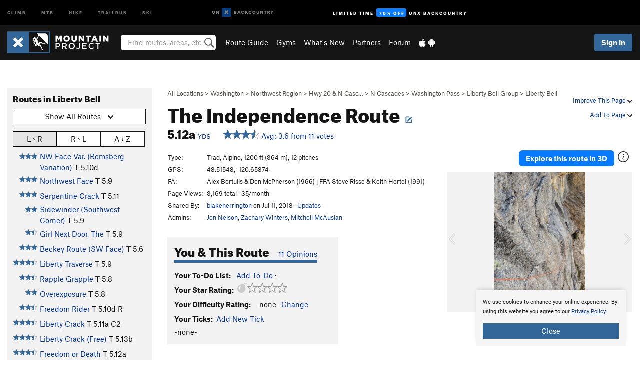

--- FILE ---
content_type: text/html; charset=UTF-8
request_url: https://www.mountainproject.com/route/114579794/the-independence-route
body_size: 27586
content:
<!DOCTYPE html>
<html xmlns="http://www.w3.org/1999/xhtml" lang="en-US">
    <head>
        <meta charset="utf-8">
<meta http-equiv="X-UA-Compatible" content="IE=edge">
<meta name="viewport" content="width=device-width, initial-scale=1, shrink-to-fit=no, viewport-fit=cover">

<title>Rock Climb The Independence Route, Northwest Region</title>

<meta http-equiv="Content-Language" content="en_US" />

<link href="/css/ap-vendor-full.css?id=fa0c443b73aac8a18b4ba7cffcc25368" rel="stylesheet" />


<link rel="stylesheet" href="/css/styles-shared-all.css?id=aedb0a51a5dd997667be99ba5074f0fb"/>

    <link rel="stylesheet" href="/css/styles-shared-ap.css?id=15053a49f49e2336f1c6295cbf5ff953"/>

<link rel="stylesheet" href="/css/styles-site-climb.css?id=7eec67c67ec1e6f08f70fee71d62e67f"/>


    <style>
        .imperial {
            display: none;
        }
    </style>

            <link href="//cdn2.apstatic.com" rel="dns-prefetch" />
    
<meta name="description" content="Find rock climbing routes, photos, and guides for every state, along with experiences and advice from fellow climbers."/>
    <meta property="og:title" content="Rock Climb The Independence Route, Northwest Region"/>
    <meta property="og:site_name" content="Mountain Project"/>
    <meta property="og:type" content="website"/>
    <meta property="og:description" content="Find rock climbing routes, photos, and guides for every state, along with experiences and advice from fellow climbers."/>
    <meta property="og:image" content="https://mountainproject.com/assets/photos/climb/119638357_medium_1601254865.jpg?cache=1702073885"/>
    <meta property="fb:app_id" content="11749012187"/>

    
    

    
                        <meta property="og:url" content="https://www.mountainproject.com/route/114579794/the-independence-route"/>
            <link rel="canonical" href="https://www.mountainproject.com/route/114579794/the-independence-route"/>
            
<meta name="google-site-verification" content="dfmLg0_QdCMHOFDJ7edPcQXqjvNTl96j5206gg7CDGM"/>
<link rel="shortcut icon" href="/img/climb/favicons/favicon.png">
<link rel="apple-touch-icon-precomposed" href="/img/climb/favicons/favicon-152.png">
<link rel="icon" sizes="16x16" href="/img/climb/favicons/favicon-16.png">
<link rel="icon" sizes="32x32" href="/img/climb/favicons/favicon-32.png">
<link rel="icon" sizes="152x152" href="/img/climb/favicons/favicon-152.png">
<link rel="icon" sizes="180x180" href="/img/climb/favicons/favicon-180.png">

<script src="/js/ap-vendor-full.js?id=1945ee864736d4f641db293c26469e96"></script>

    <script type="text/javascript">
        (function(w) {
            w.ap = w.ap || {};

            w.ap.config = {
                'projectType': 'climb',
                'allProjectTypes': ["climb","mtb","hike","trailrun","ski"],
                'isLoggedIn': 0,
                'userId': undefined,
                                    'onxUserId': undefined,
                                'isAdmin': 0,
                'displayMetric': 1,
                'cdnUrl': '',
                'cdnFilesUrl': 'https://mountainproject.com/assets',
                'brandColor': '#336799',
                'riderRight': '/img/climb/climberRight.svg',
                'riderLeft': '/img/climb/climberRight.svg',
                'isProd': '1',
                'env': 'production'
            };
        })(window);
    </script>

    <script src="/js/sites/all.js?id=449cf39ab6835bb9a0eda35c278225b3"></script>
    <script src="/js/sites/ap.js?id=ed1d4111a8d160505075462007825505"></script>
    <script src="/js/firebase-climb.js?id=d2b594d44c2cdf48c64366455d9a6131"></script>

<script src="/js/climb-main.js?id=20ed83a58b90f562e30cc28772a74a57"></script>
<script>
        (function(w,d,s,l,i){w[l]=w[l]||[];
                        w[l].push({'gtm.start': new Date().getTime(),event:'gtm.js'});
            var f=d.getElementsByTagName(s)[0],j=d.createElement(s),dl=l!='dataLayer'?'&l='+l:'';j.async=true;j.src=
            'https://www.googletagmanager.com/gtm.js?id='+i+dl;f.parentNode.insertBefore(j,f);
        })(window,document,'script','dataLayer','GTM-KX76S82');
    </script>
            <script>
            (function(b,r,a,n,c,h,_,s,d,k){if(!b[n]||!b[n]._q){for(;s<_.length;)c(h,_[s++]);d=r.createElement(a);d.async=1;d.src="https://cdn.branch.io/branch-latest.min.js";k=r.getElementsByTagName(a)[0];k.parentNode.insertBefore(d,k);b[n]=h}})(window,document,"script","branch",function(b,r){b[r]=function(){b._q.push([r,arguments])}},{_q:[],_v:1},"addListener banner closeBanner closeJourney data deepview deepviewCta first init link logout removeListener setBranchViewData setIdentity track trackCommerceEvent logEvent disableTracking getBrowserFingerprintId crossPlatformIds lastAttributedTouchData setAPIResponseCallback qrCode setRequestMetaData setAPIUrl getAPIUrl setDMAParamsForEEA".split(" "), 0);
            branch.init('key_live_pjQ0EKK0ulHZ2Vn7cvVJNidguqosf7sF');
            branch.setBranchViewData({
                data: {
                    web_url: window.location.href,
                },
            })
                    </script>
        <script src="https://615b02ef838540809c4f5d09cd4e9626.js.ubembed.com" async></script>
    <script data-ad-client="ca-pub-6303172662991335" async crossorigin="anonymous" src="https://pagead2.googlesyndication.com/pagead/js/adsbygoogle.js?client=ca-pub-6303172662991335"></script>
    <script async src="https://securepubads.g.doubleclick.net/tag/js/gpt.js"></script>
    <script>
        window.googletag = window.googletag || {cmd: []};
        googletag.cmd.push(function() {

            googletag.defineSlot(
                '/22290733000/AdventureProjects/BellyBand',
                [
                    [1024, 90],
                    [1024, 250],
                    [728, 90],
                    [728, 250],
                    [300, 600],
                    [300, 250],
                ],
                'div-gpt-ad-1614710348458-0'
            ).defineSizeMapping([
                [[1024, 0], [[1024, 250], [1024, 90]]],
                [[728, 0], [[728, 250], [728, 90]]],
                [[300, 0], [[300, 600],[300, 250]]],
                [[0, 0], []]
            ]).addService(googletag.pubads());;

            googletag.defineSlot(
                '/22290733000/AdventureProjects/LeaderBoard',
                [
                    [1024, 90],
                    [1024, 250],
                    [728, 250],
                    [728, 90],
                    [320, 50],
                    [320, 100]
                ],
                'div-gpt-ad-1614709329076-0'
            ).defineSizeMapping([
                [[1024, 0], [[1024, 250], [1024, 90]]],
                [[728, 0], [[728, 250], [728, 90]]],
                [[300, 0], [[320, 100],[320, 50]]],
                [[0, 0], []]
            ]).addService(googletag.pubads());

            googletag.pubads().setTargeting('domain','mountainproject.com');
            googletag.pubads().setTargeting('env','production');
            googletag.pubads().setTargeting('url','route/114579794/the-independence-route');
            googletag.pubads().setTargeting('dir','route');
            googletag.pubads().setTargeting('user_role','guest');
            googletag.pubads().setTargeting('is_logged_in','false');
            googletag.pubads().enableSingleRequest();
            googletag.pubads().collapseEmptyDivs();
            googletag.enableServices();
        });
    </script>

<link href="/css/froala_editor.pkgd.min-3-1-0.css" rel="stylesheet" type="text/css"/>








    </head>
    <body id="body-climb">
                    <noscript><iframe src="https://www.googletagmanager.com/ns.html?id=GTM-KX76S82"
                  height="0" width="0" style="display:none;visibility:hidden"></iframe></noscript>

    
    <div class="modal fade login-modal" id="login-modal" tabindex="-1" role="dialog" aria-hidden="true">
    <div class="modal-dialog modal-sm" role="document">
        <div class="modal-content">
            <div class="modal-header">
                
                                    <button type="button" class="close" data-dismiss="modal" aria-label="Close">
                        <span aria-hidden="true">
                            <img src="/img/icons/closeX-lightBg.svg" />
                        </span>
                    </button>
                                <h2 class="modal-title">Sign Up or Log In</h2>
                            </div>
            <div class="modal-body">
                <div class="container-fluid">
                    <div class="text-xs-center all-sites-disclaimer">
    <p class="text-muted"><a target="_blank" href="https://www.adventureprojects.net">Your FREE account works with all Adventure Projects sites <img src="/img/arrows/nextGray.svg"/></a></p>
</div>

<div class="login-signup-block" >
    <span class="wide">
    <a href="https://www.mountainproject.com/auth/login/onx" class="btn btn-onx"><img src="/img/social/white-onx.svg">Continue with onX Maps</a>
</span>

    <span class="wide">
    <a href="https://www.mountainproject.com/auth/login/facebook" class="btn btn-facebook"><img src="/img/social/white-facebook.svg">Sign in with Facebook</a>
</span>

    <span class="wide">
        <style>
            #appleid-signin {
                width: 100%;
                height: 40px;
                margin: 1rem 0;
            }
            div[role="button"] {
                max-width: none !important;
            }
        </style>
        <div
            id="appleid-signin"
            data-color="white"
            data-border="true"
            data-type="sign in"
            data-border="true"
            data-border-radius="20"
        ></div>
        <script type="text/javascript"
                src="https://appleid.cdn-apple.com/appleauth/static/jsapi/appleid/1/en_US/appleid.auth.js"></script>
        <script type="text/javascript">
            AppleID.auth.init({
                clientId: 'com.mountainproject.www',
                scope: 'name email',
                redirectURI: 'https://www.mountainproject.com/auth/login/apple/return',
                usePopup: false //or false defaults to false
            });
        </script>
</span>

    
    <br />
    <div id="email-login"></div>
    <a class="lost-password-toggle" href="#" style="display: block; margin-top: 5px;">Password help</a>

    <div class="orSeparator">
        <span>OR</span><hr>
    </div>

    
            
        <div id="email-signup"></div>
        <p></p>
    </div>


<div class="lost-password-block"  style="display: none" >
    <div id="forgot-password"></div>
    <p class="mt-2 text-xs-center"><a class="lost-password-toggle" href="#">Cancel</a></p>
</div>

<script>
    $.ajax({
        type:'GET',
        url:'/ajax/public/auth/signup',
        success:function(data) {
            $("#email-signup").html(data);
        },

        error: function (msg) {
            console.log(msg);
            var errors = msg.responseJSON;
        }
    });
    $.ajax({
        type:'GET',
        url:'/ajax/public/auth/login',
        success:function(data) {
            $("#email-login").html(data);
        },

        error: function (msg) {
            console.log(msg);
            var errors = msg.responseJSON;
        }
    });
    $.ajax({
        type:'GET',
        url:'/ajax/public/auth/forgot',
        success:function(data) {
            $("#forgot-password").html(data);
        },

        error: function (msg) {
            console.log(msg);
            var errors = msg.responseJSON;
        }
    });
</script>
                </div>
            </div>
                    </div>
    </div>
</div>


<div class="modal fade share-content-modal" id="share-content-modal" tabindex="-1" role="dialog" aria-hidden="true">
    <div class="modal-dialog modal-sm" role="document">
        <div class="modal-content">
            <div class="modal-header">
                
                                    <button type="button" class="close" data-dismiss="modal" aria-label="Close">
                        <span aria-hidden="true">
                            <img src="/img/icons/closeX-lightBg.svg" />
                        </span>
                    </button>
                                <h2 class="modal-title">Share on Mountain Project</h2>
                            </div>
            <div class="modal-body">
                <div class="container-fluid">
                    <div class="block">
            <a href="https://www.mountainproject.com/share/trail">Create Route or
        Route <img class="arrow"
                                                     src="/img/climb/downArrow.png"></a>
    <img class="sliver" src="/img/mapSliver.jpg" />
        </div>
        <hr>
    <div class="block">
        <a href="https://www.mountainproject.com/edit/symbol">Add a Symbol <img class="arrow"
                                                                                        src="/img/climb/downArrow.png"></a>
    <div class="symbols mt-1">
        <img src="/img/map/hazard.png">
        <img src="/img/map/parking.png">
        <img src="/img/map/viewpoint.png">
        <img src="/img/map/info.png">
    </div>
    </div>
    <hr>
    <div class="block">
        <a href="https://www.mountainproject.com/share/photo">Share a Photo <img class="arrow" src="/img/climb/downArrow.png"></a>
    <img class="sliver" src="/img/photoSliver.png"/>
    </div>
    <hr>
    <div class="block">
        <a href="https://www.mountainproject.com/share/video">Share a Video <img class="arrow" src="/img/climb/downArrow.png"></a>
    <div class="mt-1"><img class="videos" src="/img/youTubeVimeo.png"></div>
    </div>
        <hr>
    <div>
        <p><small>Taking other people's content (text, photos, etc) without permission is a copyright violation and
                NOT OKAY!</small></p>
    </div>
                </div>
            </div>
                    </div>
    </div>
</div>
<div class="modal fade flag-content-modal" id="flag-content-modal" tabindex="-1" role="dialog" aria-hidden="true">
    <div class="modal-dialog modal-sm" role="document">
        <div class="modal-content">
            <div class="modal-header">
                
                                    <button type="button" class="close" data-dismiss="modal" aria-label="Close">
                        <span aria-hidden="true">
                            <img src="/img/icons/closeX-lightBg.svg" />
                        </span>
                    </button>
                                <h2 class="modal-title">Flag Inappropriate Post</h2>
                            </div>
            <div class="modal-body">
                <div class="container-fluid">
                    <form method="post" id="flag-content-form">
    <div class="form-group">
        <p>
            <label><input type="radio" name="type" value="spam"> Spam?</label><br>
            <label><input type="radio" name="type" value="jerk"> Being a jerk / offensive?</label><br>
            <label><input type="radio" name="type" value="other"> Something else? Please explain.</label>
        </p>
        <p>Please tell us why:</p>
        <textarea class="short form-control" name="reason"></textarea>
    </div>
    <div class="form-group">
        <input type="hidden" name="_token" value="Xz1RYEJbtUbO9jNPIjjaodE1i236QTARPw3gAaut" autocomplete="off">
        <input type="submit" class="btn btn-primary" value="Flag It">
        <a href="#" class="btn btn-link btn-sm cancel" data-dismiss="modal">Cancel</a>

        <input type="hidden" name="id" value="" />
        <p class="mt-1 form-group small text-muted">
            An Adventure Projects staff member will review this and take an appropriate action, but we generally don't reply.
        </p>
    </div>
</form>
<hr>
<p class="text-xs-center">
    Additionally, you can<br>permanently ignore this user.
</p>
<p class="text-xs-center">
    <a id="ignore-user-info" href="" class="btn btn-primary">More Info</a>
</p>

<script>
    $('#flag-content-form').validate({
        rules: {
            type: {
                required: true
            },
            reason: {
                required: true
            },
        },
        errorPlacement: function(error, element) {
            error.insertAfter("#type-label");
        }
    });
</script>                </div>
            </div>
                    </div>
    </div>
</div>
<div id="faded-background"></div>
                            <div id="header-container-print" class="text-xs-center">
    <img id="logo-print" alt="Mountain Project Logo"
         src="/img/climb/logoHex.png"/>
</div>
<div id="header-container">
    <div class="top-nav">
    <div class="top-nav__wrap">
        <div class="top-nav__left">
            <div class="top-nav__item hidden-sm-down"><a class="top-nav__activity" href="https://www.mountainproject.com"
                    title="Open Mountain Project">Climb</a></div>
            <div class="top-nav__item hidden-sm-down"><a class="top-nav__activity" href="https://www.mtbproject.com"
                    title="Open MTB Project">MTB</a></div>
            <div class="top-nav__item hidden-sm-down"><a class="top-nav__activity" href="https://www.hikingproject.com"
                    title="Open Hiking Project">Hike</a></div>
            <div class="top-nav__item hidden-sm-down"><a class="top-nav__activity"
                    href="https://www.trailrunproject.com" title="Open TrailRun Project">Trailrun</a></div>
            <div class="top-nav__item hidden-sm-down"><a class="top-nav__activity" href="https://www.powderproject.com"
                    title="Open Powder Project">Ski</a></div>
            <div class="top-nav__item">
                <a class="top-nav__activity" href="https://webmap.onxmaps.com/backcountry/?mode=climb&amp;utm_source=mountainproject&amp;utm_medium=owned_referral&amp;utm_content=ap-climb-top-nav&amp;utm_campaign=bc_ap-climb-top-nav-12222023" title="onX Backcountry">
                    <svg width="auto" height="18" viewBox="0 0 82 12" fill="none"
                        xmlns="http://www.w3.org/2000/svg" title="onX Backcountry" style="top: 5px;">
                        <path
                            d="M1.06878 5.99923C1.06878 6.5896 1.44974 6.99653 2.00151 6.99653C2.55329 6.99653 2.93424 6.58805 2.93424 5.99923C2.93424 5.41041 2.55329 5.00193 2.00151 5.00193C1.44974 5.00193 1.06878 5.40886 1.06878 5.99923ZM4 5.99923C4 7.15067 3.17007 8 2 8C0.829933 8 0 7.15067 0 5.99923C0 4.84779 0.829933 4 2 4C3.17007 3.99846 4 4.84779 4 5.99923Z"
                            fill="white" />
                        <path fill-rule="evenodd" clip-rule="evenodd"
                            d="M9.25 8H8.20433L6.57379 5.75154V8H5.5V4H6.54551L8.17621 6.24862V4H9.25V8Z"
                            fill="white" />
                        <path fill-rule="evenodd" clip-rule="evenodd" d="M13.25 12H25.25V0H13.25V12Z" fill="#087BFF" />
                        <path fill-rule="evenodd" clip-rule="evenodd"
                            d="M22.0001 7.66034L20.9297 8.73077L19.2502 7.0512L17.5705 8.73077L16.5001 7.66034L18.1797 5.98076L16.5001 4.30104L17.5705 3.23077L19.2502 4.91018L20.9297 3.23077L22.0001 4.30104L20.3206 5.98076L22.0001 7.66034Z"
                            fill="white" />
                        <path
                            d="M32.0371 5.98425C32.352 5.82677 32.5567 5.52757 32.5567 5.14961C32.5567 4.4567 32.0844 4.01575 31.0294 4.01575H29.25V7.96851H31.1238C32.1631 7.96851 32.6354 7.52756 32.6354 6.83464C32.6354 6.45669 32.3677 6.11024 32.0371 5.98425ZM30.3208 4.89764H30.9978C31.297 4.89764 31.4387 5.00788 31.4387 5.22835C31.4387 5.44882 31.2812 5.55905 30.9978 5.55905H30.3208V4.89764ZM31.0608 7.10236H30.3208V6.4252H31.0608C31.3758 6.4252 31.5332 6.53543 31.5332 6.77165C31.5332 6.99213 31.3758 7.10236 31.0608 7.10236ZM35.1548 4.01575L33.659 7.96851H34.777L35.0447 7.21261H36.5249L36.7925 7.96851H37.9262L36.4303 4.01575H35.1548ZM35.3754 6.26771L35.7847 5.10237L36.1942 6.26771H35.3754ZM40.8551 4.97638C41.233 4.97638 41.5322 5.14961 41.7211 5.48032L42.6659 4.96064C42.3196 4.33071 41.6424 3.95276 40.8551 3.95276C39.6269 3.95276 38.7766 4.80315 38.7766 6.00001C38.7766 7.19685 39.6426 8.04724 40.8551 8.04724C41.6424 8.04724 42.2408 7.70079 42.6187 7.13386L41.7368 6.51969C41.5164 6.8504 41.2172 7.02362 40.8394 7.02362C40.3512 7.02362 39.8789 6.67717 39.8789 6.00001C39.8946 5.38583 40.3039 4.97638 40.8551 4.97638ZM47.7835 4.01575H46.4766L45.4846 5.49607H45.1697V4.01575H44.0989V7.96851H45.1697V6.45669H45.4688L46.5868 7.96851H47.9095L46.3506 5.95276L47.7835 4.01575ZM50.7911 4.97638C51.169 4.97638 51.4682 5.14961 51.6571 5.48032L52.6019 4.96064C52.2556 4.33071 51.5784 3.95276 50.7911 3.95276C49.5629 3.95276 48.7126 4.80315 48.7126 6.00001C48.7126 7.19685 49.5786 8.04724 50.7911 8.04724C51.5784 8.04724 52.1767 7.70079 52.5547 7.13386L51.6728 6.51969C51.4524 6.8504 51.1532 7.02362 50.7754 7.02362C50.2872 7.02362 49.8148 6.67717 49.8148 6.00001C49.8306 5.38583 50.2399 4.97638 50.7911 4.97638ZM55.8457 3.95276C54.6175 3.95276 53.7514 4.8189 53.7514 6.00001C53.7514 7.18111 54.6175 8.04724 55.8457 8.04724C57.0739 8.04724 57.94 7.18111 57.94 6.00001C57.94 4.8189 57.0739 3.95276 55.8457 3.95276ZM55.8457 7.02362C55.2631 7.02362 54.8694 6.59842 54.8694 6.00001C54.8694 5.40158 55.2631 4.97638 55.8457 4.97638C56.4283 4.97638 56.8219 5.40158 56.8219 6.00001C56.8219 6.59842 56.4283 7.02362 55.8457 7.02362ZM61.7664 6.33071C61.7664 6.78741 61.5144 7.02362 61.0892 7.02362C60.6641 7.02362 60.4122 6.78741 60.4122 6.33071V4.01575H59.3414V6.3622C59.3414 7.43307 59.9555 8.04724 61.0892 8.04724C62.223 8.04724 62.8372 7.43307 62.8372 6.3622V4.01575H61.7664V6.33071ZM67.0729 6.23623L65.451 4.01575H64.396V7.96851H65.4667V5.74803L67.0886 7.96851H68.128V4.01575H67.0729V6.23623ZM70.4741 5.00788V7.96851H71.5448V5.00788H72.6629V4.01575H69.3403V5.00788H70.4741ZM77.1664 5.33859C77.1664 4.53543 76.6309 4.01575 75.639 4.01575H73.8754V7.96851H74.9461V6.56693H75.0091L75.9539 7.96851H77.2136L76.1429 6.51969C76.8042 6.37796 77.1664 5.93701 77.1664 5.33859ZM75.6232 5.68504H74.9461V4.97638H75.6232C75.8909 4.97638 76.0799 5.08661 76.0799 5.32283C76.0799 5.57481 75.8909 5.68504 75.6232 5.68504ZM80.4731 4.01575L79.67 5.51181L78.867 4.01575H77.6387L79.1346 6.48819V7.96851H80.2054V6.47245L81.6698 4.01575H80.4731Z"
                            fill="white" />
                    </svg>
                </a>
            </div>
                            <div class="top-nav__item">
                    <a class="top-nav__activity top-nav__activity--cta" href="https://www.onxmaps.com/backcountry/onx-backcountry-is-now-powered-by-mountain-project?utm_source=mountainproject&amp;utm_medium=owned_referral&amp;utm_content=ap-climb-top-nav-cta&amp;utm_campaign=bc_lto-67-off"
                        title="Limited Time Offer">
                        <span>Limited Time</span><strong>70% Off</strong><span class="hidden-sm-down">onX
                            Backcountry</span>
                    </a>
                </div>
                    </div>
        <div class="top-nav__right">
            <div id="content-in-progress" class="top-nav__item"></div>
<script>
    if (inIframe()) {
        $("#content-in-progress").hide();
    }else{
        $.ajax({
            type:'GET',
            url:'/ajax/public/content-in-progress',
            success:function(data) {
                $("#content-in-progress").html(data);
                attachMessageToggles();
            },
            error: function (msg) {
                console.log(msg);
                var errors = msg.responseJSON;
            }
        });
    }
</script>

        </div>
    </div>
</div>
    <div id="header" class="container-fluid">
        <div class="header-container">
                            <div class="header-container__nav">
                    
                    <a href="/" class="app-logo" title="Home"><img src="/img/climb/logoHex2.svg" alt="Logo"/></a>

                    <div id="desktop-header-search" class="search hidden-sm-down">
                        <search redirect-url="https://www.mountainproject.com/search"
                                endpoint="https://www.mountainproject.com/ajax/public/search/suggestions" container="desktop-header-search"
                                placeholder="Find routes, areas, etc" autocomplete="off" name="search"></search>
                    </div>

                    <div id="header-nav" class="hidden-sm-down">
                                                <div id="links">
            <div class="tab">
            <a href="https://www.mountainproject.com/route-guide">Route Guide</a>
        </div>
            <div class="tab">
            <a href="https://www.mountainproject.com/gyms">Gyms</a>
        </div>
            <div class="tab">
            <a href="https://www.mountainproject.com/whats-new">What's New</a>
        </div>
            <div class="tab">
            <a href="https://www.mountainproject.com/partner-finder">Partners</a>
        </div>
            <div class="tab">
            <a href="https://www.mountainproject.com/forum">Forum</a>
        </div>
        <div class="tab">
        <a href="https://www.mountainproject.com/mobile-app" title="Mobile Apps">
            <img class="apple icon" src="/img/apple.png" alt="Apple"/><img
                    class="android icon" src="/img/android.png" alt="Android"/>
        </a>
    </div>
</div>
                    </div>
                                    </div>
                
                <div class="header-container__user">
                                            
                    <div id="user">
                        
                                                    <a href="#" data-toggle="modal" data-target="#login-modal"
                                class="btn btn-primary btn-sm sign-in">Sign In</a>
                                            </div>
                    
                    
                    <div id="hamburger-container" class="hidden-md-up">
                        
                        <a class="hamburger" id="hamburger-trigger" data-toggle="collapse"
                            href="#hamburger-contents" aria-expanded="false" aria-controls="hamburger-contents"><img
                                    src="/img/hamburgerIcon.svg" class="closed" alt="Menu"
                                    title="Menu"></a>
                    </div>
                </div>
                    </div>
        
        <div class="container-fluid row collapse hidden-lg-up" id="hamburger-contents">
            <div id="mobile-header-search" class="item search">
                <search redirect-url="https://www.mountainproject.com/search"
                        endpoint="https://www.mountainproject.com/ajax/public/search/suggestions" container="mobile-header-search"
                        placeholder="Find routes, areas, etc" autocomplete="off"  name="search"></search>
            </div>
            <div class="item">
        <a href="https://www.mountainproject.com/route-guide">Route Guide  <img class="menu-arrow" src="/img/arrowRightBlack.svg"/></a>
    </div>
    <div class="item">
        <a href="https://www.mountainproject.com/gyms">Climbing Gyms  <img class="menu-arrow" src="/img/arrowRightBlack.svg"/></a>
    </div>
    <div class="item">
        <a href="https://www.mountainproject.com/whats-new">What's New <img class="menu-arrow" src="/img/arrowRightBlack.svg"/></a>
    </div>
    <div class="item">
        <a href="https://www.mountainproject.com/partner-finder">Partners <img class="menu-arrow" src="/img/arrowRightBlack.svg"/></a>
    </div>
    <div class="item">
        <a href="https://www.mountainproject.com/forum">Forum <img class="menu-arrow" src="/img/arrowRightBlack.svg"/></a>
    </div>
<div class="item mobile">
    <a href="https://www.mountainproject.com/mobile-app">
        Get the app
        <img class="apple" src="/img/appleBlack.svg" />
        <img class="android" src="/img/androidBlack.svg" />
        <img class="menu-arrow" src="/img/arrowRightBlack.svg" />
    </a>
</div>
        </div>

            </div>
</div>


<div class="">
    <div class="container-fluid">
        <div class="row">
            <!-- /22290733000/AdventureProjects/LeaderBoard -->
            <style>#div-gpt-ad-1614709329076-0 iframe { margin: 10px 0 0; } </style>
            <div style="display: flex; justify-content: center;">
                <div id='div-gpt-ad-1614709329076-0'>
                <script>
                    googletag.cmd.push(function() { googletag.display('div-gpt-ad-1614709329076-0'); });
                </script>
                </div>
            </div>
        </div>
    </div>
</div>

        <div class="main-content-container ">
            <div class="container-fluid">
                <div id="flash-message"></div>
    <script>
        $.ajax({
            type:'GET',
            url:'/ajax/public/flash/messages',
            success:function(data) {
                $("#flash-message").html(data);
            },
            cache: false,
            error: function (msg) {
                console.log(msg);
                var errors = msg.responseJSON;
            }
        });
    </script>
                <script>
    // if in an iframe, we're probably in some admin or admin-like tool, or a widget.  don't show some messaging
    // we want to do this here (not document ready) which would cause a highly visible page reflow
    if (inIframe()) {
        $(".page-improvement-message").hide();
    }

    function hideImprovementMessage()
    {
        setCookie
    }
</script>


                    <!-- /22290733000/AdventureProjects/BellyBand -->
    <div style="display: flex; justify-content: center; margin: 1.5rem auto; padding: 0 1rem;max-width: 1280px; overflow:hidden;">
        <div id='div-gpt-ad-1614710348458-0'>
            <script>
                googletag.cmd.push(function() { googletag.display('div-gpt-ad-1614710348458-0'); });
            </script>
        </div>
    </div>
    <div id="route-page">
        <div class="row pt-main-content">
            <div class="col-md-9 float-md-right mb-1">
                <div class="float-xs-right text-xs-right small mt-1 ml-2">

                    <div class="dropdown nowrap inline-block improve-page-general">
            <a href="#" data-toggle="modal" data-target="#login-modal" class="dropdown-toggle">Improve This Page <img
        class="arrow" src="/img/downArrowBlack.svg" alt="Drop down"></a>
    </div>
    
    <div class="mt-half">
        <div class="dropdown nowrap">
            <a href="#" data-toggle="modal" data-target="#login-modal" class="dropdown-toggle">Add To Page <img
            class="arrow" src="/img/downArrowBlack.svg" alt="Drop down"></a>
    </div>
    </div>
</div>
<div class="mb-half small text-warm">
    <a href="https://www.mountainproject.com/route-guide">All Locations</a>  &gt;     
            <a href="https://www.mountainproject.com/area/105708966/washington">Washington</a>
        
             &gt; <a href="https://www.mountainproject.com/area/108471385/northwest-region">Northwest Region</a>
        
             &gt; <a href="https://www.mountainproject.com/area/120298379/hwy-20-and-north-cascades-national-park">Hwy 20 &amp; N Casc&hellip;</a>
        
             &gt; <a href="https://www.mountainproject.com/area/105792035/north-cascades">N Cascades</a>
        
             &gt; <a href="https://www.mountainproject.com/area/105792192/washington-pass">Washington Pass</a>
        
             &gt; <a href="https://www.mountainproject.com/area/119812079/liberty-bell-group">Liberty Bell Group</a>
        
             &gt; <a href="https://www.mountainproject.com/area/105797864/liberty-bell">Liberty Bell</a>
    </div>

<h1>
        The Independence Route

                <!--EDIT-Climb\Lib\Models\Route-114579794--><a href="#" data-toggle="modal" data-target="#login-modal" href="#"
    data-login-context="Make it Better!">
                    <img src='/img/icons/edit_climb.svg'
                class="show-tooltip suggest-change-icon" title='Suggest Change' alt="Suggest change">
            </a>

    </h1>



<h2 class="inline-block mr-2"><span class='rateYDS'>5.12a <a href="https://www.mountainproject.com/international-climbing-grades" class="font-body"><span class="small">YDS</span></a></span> <span class='rateFrench'>7a+ <a href="https://www.mountainproject.com/international-climbing-grades" class="font-body"><span class="small">French</span></a></span> <span class='rateEwbanks'>25 <a href="https://www.mountainproject.com/international-climbing-grades" class="font-body"><span class="small">Ewbanks</span></a></span> <span class='rateUIAA'>VIII+ <a href="https://www.mountainproject.com/international-climbing-grades" class="font-body"><span class="small">UIAA</span></a></span> <span class='rateZA'>25 <a href="https://www.mountainproject.com/international-climbing-grades" class="font-body"><span class="small">ZA</span></a></span> <span class='rateBritish'>E5 6a <a href="https://www.mountainproject.com/international-climbing-grades" class="font-body"><span class="small">British</span></a></span></h2>
<br class="hidden-sm-up">
<span id="route-star-avg">
    <span>
        <a class="show-tooltip" title="View Stats" href="https://www.mountainproject.com/route/stats/114579794/the-independence-route">
            <span id="starsWithAvgText-114579794">
    <span class='scoreStars '>
                                            <img src='/img/stars/starBlue.svg' alt='' >
                                                <img src='/img/stars/starBlue.svg' alt='' >
                                                <img src='/img/stars/starBlue.svg' alt='' >
                                                <img src='/img/stars/starBlueHalf.svg' alt='' >
                        </span>


    &nbsp;Avg: 3.6 from 11
    votes
</span>
        </a>
    </span>
</span>
            </div>
            <div class="col-md-3 left-nav float-md-left mb-2">
                <div class="mp-sidebar">
                    <h3>Routes in Liberty Bell</h3>

<div class="dropdown mb-1">
    <button class="btn btn-secondary btn-sm dropdown-toggle" type="button" data-toggle="dropdown">
        <span id="route-type-label">Highlight</span><img
            class="ml-1 dropdown-arrow" src="/img/downArrowBlack.svg" alt="Drop down"/>
    </button>
    <div class="dropdown-menu">
                    <button class="dropdown-item route-type-option" type="button" data-value="">
                Show all routes
            </button>
                    <button class="dropdown-item route-type-option" type="button" data-value="Trad">
                Trad
            </button>
                    <button class="dropdown-item route-type-option" type="button" data-value="Sport">
                Sport
            </button>
                    <button class="dropdown-item route-type-option" type="button" data-value="Toprope">
                Toprope
            </button>
                    <button class="dropdown-item route-type-option" type="button" data-value="Boulder">
                Boulder
            </button>
                    <button class="dropdown-item route-type-option" type="button" data-value="Ice">
                Ice
            </button>
                    <button class="dropdown-item route-type-option" type="button" data-value="Aid">
                Aid
            </button>
                    <button class="dropdown-item route-type-option" type="button" data-value="Mixed">
                Mixed
            </button>
                    <button class="dropdown-item route-type-option" type="button" data-value="Alpine">
                Alpine
            </button>
            </div>
</div>

    <div id="sort-buttons" class="mb-half">
        <div class="btn-group btn-group-sm width100" data-toggle="buttons">
            <label class="btn btn-secondary" title="Left to Right" data-value="lr">
                <input name="sort-input" type="radio" autocomplete="off">L &rsaquo; R
            </label>
            <label class="btn btn-secondary" title="Right to Left" data-value="rl">
                <input name="sort-input" type="radio" autocomplete="off">R &rsaquo; L
            </label>
            <label class="btn btn-secondary" title="Alphabetical" data-value="az">
                <input name="sort-input" type="radio" autocomplete="off">A &rsaquo; Z
            </label>
        </div>
    </div>

<div class="max-height max-height-md-0 max-height-xs-400">
    <table class="width100" id="left-nav-route-table">
                    <tr data-az="0"
                data-lr="13"
                data-rl="-13">
                <td class="route-score">
                    <!--START-STARS-\Climb\Lib\Models\Route-112083555-->
<span class='scoreStars '>
                                            <img src='/img/stars/starBlue.svg' alt='' >
                                                <img src='/img/stars/starBlue.svg' alt='' >
                                                <img src='/img/stars/starBlue.svg' alt='' >
                                                <img src='/img/stars/starBlueHalf.svg' alt='' >
                        </span>


<!--END-STARS-\Climb\Lib\Models\Route-112083555-->
                </td>
                <td>
                                            <a href="https://www.mountainproject.com/route/112083555/a-servant-to-liberty">A Servant To Liberty</a>
                                        <span class="route-type Rock Trad Alpine">
                    T <span class='rateYDS'>5.13</span> <span class='rateFrench'>8a</span> <span class='rateEwbanks'>29</span> <span class='rateUIAA'>X-</span> <span class='rateZA'>30</span> <span class='rateBritish'>E7 6c</span>
                    </span>
                    <!--TODO-MARKER-112083555-->
                </td>
            </tr>
                    <tr data-az="1"
                data-lr="5"
                data-rl="-5">
                <td class="route-score">
                    <!--START-STARS-\Climb\Lib\Models\Route-105797867-->
<span class='scoreStars '>
                                            <img src='/img/stars/starBlue.svg' alt='' >
                                                <img src='/img/stars/starBlue.svg' alt='' >
                                                <img src='/img/stars/starBlue.svg' alt='' >
                                                
                        </span>


<!--END-STARS-\Climb\Lib\Models\Route-105797867-->
                </td>
                <td>
                                            <a href="https://www.mountainproject.com/route/105797867/beckey-route-sw-face">Beckey Route (SW Face)</a>
                                        <span class="route-type Rock Trad Alpine">
                    T <span class='rateYDS'>5.6</span> <span class='rateFrench'>4c</span> <span class='rateEwbanks'>14</span> <span class='rateUIAA'>V</span> <span class='rateZA'>12</span> <span class='rateBritish'>S 4b</span>
                    </span>
                    <!--TODO-MARKER-105797867-->
                </td>
            </tr>
                    <tr data-az="2"
                data-lr="18"
                data-rl="-18">
                <td class="route-score">
                    <!--START-STARS-\Climb\Lib\Models\Route-117673432-->
<span class='scoreStars '>
                                            <img src='/img/stars/starBlue.svg' alt='' >
                                                <img src='/img/stars/starBlue.svg' alt='' >
                                                <img src='/img/stars/starBlue.svg' alt='' >
                                                <img src='/img/stars/starBlue.svg' alt='' >
                        </span>


<!--END-STARS-\Climb\Lib\Models\Route-117673432-->
                </td>
                <td>
                                            <a href="https://www.mountainproject.com/route/117673432/dark-side-of-liberty">Dark Side of Liberty</a>
                                        <span class="route-type Rock Trad Boulder Alpine">
                    T <span class='rateYDS'>5.13+</span> <span class='rateFrench'>8b</span> <span class='rateEwbanks'>30</span> <span class='rateUIAA'>X-</span> <span class='rateZA'>31</span> <span class='rateBritish'>E7 7a</span> <span class='rateYDS'>V9-10</span> <span class='rateFont'>7C+</span>
                    </span>
                    <!--TODO-MARKER-117673432-->
                </td>
            </tr>
                    <tr data-az="3"
                data-lr="12"
                data-rl="-12">
                <td class="route-score">
                    <!--START-STARS-\Climb\Lib\Models\Route-109460263-->
<span class='scoreStars '>
                                            <img src='/img/stars/starBlue.svg' alt='' >
                                                <img src='/img/stars/starBlue.svg' alt='' >
                                                <img src='/img/stars/starBlue.svg' alt='' >
                                                <img src='/img/stars/starBlueHalf.svg' alt='' >
                        </span>


<!--END-STARS-\Climb\Lib\Models\Route-109460263-->
                </td>
                <td>
                                            <a href="https://www.mountainproject.com/route/109460263/freedom-or-death">Freedom or Death</a>
                                        <span class="route-type Rock Trad Alpine">
                    T <span class='rateYDS'>5.12a</span> <span class='rateFrench'>7a+</span> <span class='rateEwbanks'>25</span> <span class='rateUIAA'>VIII+</span> <span class='rateZA'>25</span> <span class='rateBritish'>E5 6a</span>
                    </span>
                    <!--TODO-MARKER-109460263-->
                </td>
            </tr>
                    <tr data-az="4"
                data-lr="9"
                data-rl="-9">
                <td class="route-score">
                    <!--START-STARS-\Climb\Lib\Models\Route-109496572-->
<span class='scoreStars '>
                                            <img src='/img/stars/starBlue.svg' alt='' >
                                                <img src='/img/stars/starBlue.svg' alt='' >
                                                <img src='/img/stars/starBlueHalf.svg' alt='' >
                                                
                        </span>


<!--END-STARS-\Climb\Lib\Models\Route-109496572-->
                </td>
                <td>
                                            <a href="https://www.mountainproject.com/route/109496572/freedom-rider">Freedom Rider</a>
                                        <span class="route-type Rock Trad Alpine">
                    T <span class='rateYDS'>5.10d</span> <span class='rateFrench'>6b+</span> <span class='rateEwbanks'>21</span> <span class='rateUIAA'>VII+</span> <span class='rateZA'>21</span> <span class='rateBritish'>E3 5b</span> R
                    </span>
                    <!--TODO-MARKER-109496572-->
                </td>
            </tr>
                    <tr data-az="5"
                data-lr="4"
                data-rl="-4">
                <td class="route-score">
                    <!--START-STARS-\Climb\Lib\Models\Route-109196914-->
<span class='scoreStars '>
                                            <img src='/img/stars/starBlue.svg' alt='' >
                                                <img src='/img/stars/starBlueHalf.svg' alt='' >
                                                
                                                
                        </span>


<!--END-STARS-\Climb\Lib\Models\Route-109196914-->
                </td>
                <td>
                                            <a href="https://www.mountainproject.com/route/109196914/the-girl-next-door">Girl Next Door, The</a>
                                        <span class="route-type Rock Trad Alpine">
                    T <span class='rateYDS'>5.9</span> <span class='rateFrench'>5c</span> <span class='rateEwbanks'>17</span> <span class='rateUIAA'>VI</span> <span class='rateZA'>17</span> <span class='rateBritish'>HVS 5a</span>
                    </span>
                    <!--TODO-MARKER-109196914-->
                </td>
            </tr>
                    <tr data-az="6"
                data-lr="17"
                data-rl="-17">
                <td class="route-score">
                    <!--START-STARS-\Climb\Lib\Models\Route-114579794-->
<span class='scoreStars '>
                                            <img src='/img/stars/starBlue.svg' alt='' >
                                                <img src='/img/stars/starBlue.svg' alt='' >
                                                <img src='/img/stars/starBlue.svg' alt='' >
                                                <img src='/img/stars/starBlueHalf.svg' alt='' >
                        </span>


<!--END-STARS-\Climb\Lib\Models\Route-114579794-->
                </td>
                <td>
                                            <strong>Independence Route, The</strong>
                                        <span class="route-type Rock Trad Alpine">
                    T <span class='rateYDS'>5.12a</span> <span class='rateFrench'>7a+</span> <span class='rateEwbanks'>25</span> <span class='rateUIAA'>VIII+</span> <span class='rateZA'>25</span> <span class='rateBritish'>E5 6a</span>
                    </span>
                    <!--TODO-MARKER-114579794-->
                </td>
            </tr>
                    <tr data-az="7"
                data-lr="15"
                data-rl="-15">
                <td class="route-score">
                    <!--START-STARS-\Climb\Lib\Models\Route-109462722-->
<span class='scoreStars '>
                                            <img src='/img/stars/starBlue.svg' alt='' >
                                                <img src='/img/stars/starBlue.svg' alt='' >
                                                <img src='/img/stars/starBlue.svg' alt='' >
                                                <img src='/img/stars/starBlue.svg' alt='' >
                        </span>


<!--END-STARS-\Climb\Lib\Models\Route-109462722-->
                </td>
                <td>
                                            <a href="https://www.mountainproject.com/route/109462722/liberty-and-injustice-for-all">Liberty and Injustice for All</a>
                                        <span class="route-type Rock Trad Alpine">
                    T <span class='rateYDS'>5.12b</span> <span class='rateFrench'>7b</span> <span class='rateEwbanks'>26</span> <span class='rateUIAA'>VIII+</span> <span class='rateZA'>26</span> <span class='rateBritish'>E5 6b</span> PG13
                    </span>
                    <!--TODO-MARKER-109462722-->
                </td>
            </tr>
                    <tr data-az="8"
                data-lr="10"
                data-rl="-10">
                <td class="route-score">
                    <!--START-STARS-\Climb\Lib\Models\Route-106512297-->
<span class='scoreStars '>
                                            <img src='/img/stars/starBlue.svg' alt='' >
                                                <img src='/img/stars/starBlue.svg' alt='' >
                                                <img src='/img/stars/starBlue.svg' alt='' >
                                                <img src='/img/stars/starBlueHalf.svg' alt='' >
                        </span>


<!--END-STARS-\Climb\Lib\Models\Route-106512297-->
                </td>
                <td>
                                            <a href="https://www.mountainproject.com/route/106512297/liberty-crack">Liberty Crack</a>
                                        <span class="route-type Rock Trad Aid Alpine">
                    T <span class='rateYDS'>5.11a</span> <span class='rateFrench'>6c</span> <span class='rateEwbanks'>22</span> <span class='rateUIAA'>VII+</span> <span class='rateZA'>22</span> <span class='rateBritish'>E3 5c</span> C2
                    </span>
                    <!--TODO-MARKER-106512297-->
                </td>
            </tr>
                    <tr data-az="9"
                data-lr="11"
                data-rl="-11">
                <td class="route-score">
                    <!--START-STARS-\Climb\Lib\Models\Route-113539421-->
<span class='scoreStars '>
                                            <img src='/img/stars/starBlue.svg' alt='' >
                                                <img src='/img/stars/starBlue.svg' alt='' >
                                                <img src='/img/stars/starBlue.svg' alt='' >
                                                <img src='/img/stars/starBlueHalf.svg' alt='' >
                        </span>


<!--END-STARS-\Climb\Lib\Models\Route-113539421-->
                </td>
                <td>
                                            <a href="https://www.mountainproject.com/route/113539421/liberty-crack-free">Liberty Crack (Free)</a>
                                        <span class="route-type Rock Trad Alpine">
                    T <span class='rateYDS'>5.13b</span> <span class='rateFrench'>8a</span> <span class='rateEwbanks'>29</span> <span class='rateUIAA'>IX+</span> <span class='rateZA'>30</span> <span class='rateBritish'>E7 6c</span>
                    </span>
                    <!--TODO-MARKER-113539421-->
                </td>
            </tr>
                    <tr data-az="10"
                data-lr="6"
                data-rl="-6">
                <td class="route-score">
                    <!--START-STARS-\Climb\Lib\Models\Route-115148381-->
<span class='scoreStars '>
                                            <img src='/img/stars/starBlue.svg' alt='' >
                                                <img src='/img/stars/starBlue.svg' alt='' >
                                                <img src='/img/stars/starBlue.svg' alt='' >
                                                <img src='/img/stars/starBlueHalf.svg' alt='' >
                        </span>


<!--END-STARS-\Climb\Lib\Models\Route-115148381-->
                </td>
                <td>
                                            <a href="https://www.mountainproject.com/route/115148381/liberty-traverse">Liberty Traverse</a>
                                        <span class="route-type Rock Trad Alpine">
                    T <span class='rateYDS'>5.9</span> <span class='rateFrench'>5c</span> <span class='rateEwbanks'>17</span> <span class='rateUIAA'>VI</span> <span class='rateZA'>17</span> <span class='rateBritish'>HVS 5a</span>
                    </span>
                    <!--TODO-MARKER-115148381-->
                </td>
            </tr>
                    <tr data-az="11"
                data-lr="16"
                data-rl="-16">
                <td class="route-score">
                    <!--START-STARS-\Climb\Lib\Models\Route-113615727-->
<span class='scoreStars '>
                                            <img src='/img/stars/starBlue.svg' alt='' >
                                                <img src='/img/stars/starBlue.svg' alt='' >
                                                <img src='/img/stars/starBlue.svg' alt='' >
                                                <img src='/img/stars/starBlue.svg' alt='' >
                        </span>


<!--END-STARS-\Climb\Lib\Models\Route-113615727-->
                </td>
                <td>
                                            <a href="https://www.mountainproject.com/route/113615727/live-free-or-die">Live Free or Die!™</a>
                                        <span class="route-type Rock Trad Boulder Alpine">
                    T <span class='rateYDS'>5.12</span> <span class='rateFrench'>7b+</span> <span class='rateEwbanks'>27</span> <span class='rateUIAA'>VIII+</span> <span class='rateZA'>26</span> <span class='rateBritish'>E6 6b</span> <span class='rateYDS'>V5+</span> <span class='rateFont'>6C+</span>
                    </span>
                    <!--TODO-MARKER-113615727-->
                </td>
            </tr>
                    <tr data-az="12"
                data-lr="1"
                data-rl="-1">
                <td class="route-score">
                    <!--START-STARS-\Climb\Lib\Models\Route-107238596-->
<span class='scoreStars '>
                                            <img src='/img/stars/starBlue.svg' alt='' >
                                                <img src='/img/stars/starBlue.svg' alt='' >
                                                <img src='/img/stars/starBlue.svg' alt='' >
                                                
                        </span>


<!--END-STARS-\Climb\Lib\Models\Route-107238596-->
                </td>
                <td>
                                            <a href="https://www.mountainproject.com/route/107238596/northwest-face">Northwest Face</a>
                                        <span class="route-type Rock Trad Alpine">
                    T <span class='rateYDS'>5.9</span> <span class='rateFrench'>5c</span> <span class='rateEwbanks'>17</span> <span class='rateUIAA'>VI</span> <span class='rateZA'>17</span> <span class='rateBritish'>HVS 5a</span>
                    </span>
                    <!--TODO-MARKER-107238596-->
                </td>
            </tr>
                    <tr data-az="13"
                data-lr="0"
                data-rl="0">
                <td class="route-score">
                    <!--START-STARS-\Climb\Lib\Models\Route-112059390-->
<span class='scoreStars '>
                                            <img src='/img/stars/starBlue.svg' alt='' >
                                                <img src='/img/stars/starBlue.svg' alt='' >
                                                <img src='/img/stars/starBlue.svg' alt='' >
                                                
                        </span>


<!--END-STARS-\Climb\Lib\Models\Route-112059390-->
                </td>
                <td>
                                            <a href="https://www.mountainproject.com/route/112059390/nw-face-var-remsberg-variation">NW Face Var. (Remsberg Variation)</a>
                                        <span class="route-type Rock Trad Alpine">
                    T <span class='rateYDS'>5.10d</span> <span class='rateFrench'>6b+</span> <span class='rateEwbanks'>21</span> <span class='rateUIAA'>VII+</span> <span class='rateZA'>21</span> <span class='rateBritish'>E3 5b</span>
                    </span>
                    <!--TODO-MARKER-112059390-->
                </td>
            </tr>
                    <tr data-az="14"
                data-lr="8"
                data-rl="-8">
                <td class="route-score">
                    <!--START-STARS-\Climb\Lib\Models\Route-106555416-->
<span class='scoreStars '>
                                            <img src='/img/stars/starBlue.svg' alt='' >
                                                <img src='/img/stars/starBlue.svg' alt='' >
                                                
                                                
                        </span>


<!--END-STARS-\Climb\Lib\Models\Route-106555416-->
                </td>
                <td>
                                            <a href="https://www.mountainproject.com/route/106555416/overexposure">Overexposure</a>
                                        <span class="route-type Rock Trad Alpine">
                    T <span class='rateYDS'>5.8</span> <span class='rateFrench'>5b</span> <span class='rateEwbanks'>16</span> <span class='rateUIAA'>VI-</span> <span class='rateZA'>15</span> <span class='rateBritish'>HVS 4c</span>
                    </span>
                    <!--TODO-MARKER-106555416-->
                </td>
            </tr>
                    <tr data-az="15"
                data-lr="7"
                data-rl="-7">
                <td class="route-score">
                    <!--START-STARS-\Climb\Lib\Models\Route-106509842-->
<span class='scoreStars '>
                                            <img src='/img/stars/starBlue.svg' alt='' >
                                                <img src='/img/stars/starBlue.svg' alt='' >
                                                <img src='/img/stars/starBlueHalf.svg' alt='' >
                                                
                        </span>


<!--END-STARS-\Climb\Lib\Models\Route-106509842-->
                </td>
                <td>
                                            <a href="https://www.mountainproject.com/route/106509842/rapple-grapple">Rapple Grapple</a>
                                        <span class="route-type Rock Trad Alpine">
                    T <span class='rateYDS'>5.8</span> <span class='rateFrench'>5b</span> <span class='rateEwbanks'>16</span> <span class='rateUIAA'>VI-</span> <span class='rateZA'>15</span> <span class='rateBritish'>HVS 4c</span>
                    </span>
                    <!--TODO-MARKER-106509842-->
                </td>
            </tr>
                    <tr data-az="16"
                data-lr="2"
                data-rl="-2">
                <td class="route-score">
                    <!--START-STARS-\Climb\Lib\Models\Route-106528613-->
<span class='scoreStars '>
                                            <img src='/img/stars/starBlue.svg' alt='' >
                                                <img src='/img/stars/starBlue.svg' alt='' >
                                                <img src='/img/stars/starBlue.svg' alt='' >
                                                
                        </span>


<!--END-STARS-\Climb\Lib\Models\Route-106528613-->
                </td>
                <td>
                                            <a href="https://www.mountainproject.com/route/106528613/serpentine-crack">Serpentine Crack</a>
                                        <span class="route-type Rock Trad Alpine">
                    T <span class='rateYDS'>5.11</span> <span class='rateFrench'>6c+</span> <span class='rateEwbanks'>23</span> <span class='rateUIAA'>VIII-</span> <span class='rateZA'>23</span> <span class='rateBritish'>E4 5c</span>
                    </span>
                    <!--TODO-MARKER-106528613-->
                </td>
            </tr>
                    <tr data-az="17"
                data-lr="3"
                data-rl="-3">
                <td class="route-score">
                    <!--START-STARS-\Climb\Lib\Models\Route-121381412-->
<span class='scoreStars '>
                                            <img src='/img/stars/starBlue.svg' alt='' >
                                                <img src='/img/stars/starBlue.svg' alt='' >
                                                
                                                
                        </span>


<!--END-STARS-\Climb\Lib\Models\Route-121381412-->
                </td>
                <td>
                                            <a href="https://www.mountainproject.com/route/121381412/sidewinder-southwest-corner">Sidewinder (Southwest Corner)</a>
                                        <span class="route-type Rock Trad Alpine">
                    T <span class='rateYDS'>5.9</span> <span class='rateFrench'>5c</span> <span class='rateEwbanks'>17</span> <span class='rateUIAA'>VI</span> <span class='rateZA'>17</span> <span class='rateBritish'>HVS 5a</span>
                    </span>
                    <!--TODO-MARKER-121381412-->
                </td>
            </tr>
                    <tr data-az="18"
                data-lr="14"
                data-rl="-14">
                <td class="route-score">
                    <!--START-STARS-\Climb\Lib\Models\Route-108257819-->
<span class='scoreStars '>
                                            <img src='/img/stars/starBlue.svg' alt='' >
                                                <img src='/img/stars/starBlue.svg' alt='' >
                                                <img src='/img/stars/starBlue.svg' alt='' >
                                                <img src='/img/stars/starBlue.svg' alt='' >
                        </span>


<!--END-STARS-\Climb\Lib\Models\Route-108257819-->
                </td>
                <td>
                                            <a href="https://www.mountainproject.com/route/108257819/thin-red-line">Thin Red Line</a>
                                        <span class="route-type Rock Trad Alpine">
                    T <span class='rateYDS'>5.12</span> <span class='rateFrench'>7b+</span> <span class='rateEwbanks'>27</span> <span class='rateUIAA'>VIII+</span> <span class='rateZA'>26</span> <span class='rateBritish'>E6 6b</span>
                    </span>
                    <!--TODO-MARKER-108257819-->
                </td>
            </tr>
                    </table>

                    <div class="small text-warm mt-1">
        Order Wrong?
        <a href="#" data-toggle="modal" data-target="#login-modal" href="#"
    data-login-context="Make it Better!">
                    Sort Routes
            </a>
        </div>
            </div>

    <script>
        function sortRoutes(value) {
            if (value != "lr" && value != "rl" && value != "az") {
                value = "lr";
            }

            ap.cookies.setCookiePref("routeSort", value);
            log("Sorting routes " + value);
            var rows = $('#left-nav-route-table tr');
            rows.sort(function (a, b) {
                return ($(a).data(value) - $(b).data(value));
            })
            $.each(rows, function (index, item) {
                $('#left-nav-route-table').append(item);
            });

            $("#left-nav-unsorted-label").css('display', value == 'az' ? 'none' : '');
        }

        // set initial state
        var value = ap.cookies.getCookiePref("routeSort", "lr");
        var label = $('label[data-value=' + value + ']');
        label.addClass("active");

        sortRoutes(value);

        // the faked radio buttons with bootstrap do not honor normal radio events
        // this is a well-documented way to deal with it, though it looks like a hack
        $('#sort-buttons label').click(function () {
            sortRoutes($(this).data("value"));
        });

    </script>

<script>
    function navFilterChanged(val)
    {
        // update the label
        if (val.length) {
            $("#route-type-label").html(val + " Routes in <span class='text-danger'>Red</span>");
        } else {
            $("#route-type-label").html('Show All Routes');
        }

        // update the area list
                if (val == '') {
            $(".lef-nav-").show();
        } else {
            $(".lef-nav-").hide();
        }
                if (val == 'Trad') {
            $(".lef-nav-Trad").show();
        } else {
            $(".lef-nav-Trad").hide();
        }
                if (val == 'Sport') {
            $(".lef-nav-Sport").show();
        } else {
            $(".lef-nav-Sport").hide();
        }
                if (val == 'Toprope') {
            $(".lef-nav-Toprope").show();
        } else {
            $(".lef-nav-Toprope").hide();
        }
                if (val == 'Boulder') {
            $(".lef-nav-Boulder").show();
        } else {
            $(".lef-nav-Boulder").hide();
        }
                if (val == 'Ice') {
            $(".lef-nav-Ice").show();
        } else {
            $(".lef-nav-Ice").hide();
        }
                if (val == 'Aid') {
            $(".lef-nav-Aid").show();
        } else {
            $(".lef-nav-Aid").hide();
        }
                if (val == 'Mixed') {
            $(".lef-nav-Mixed").show();
        } else {
            $(".lef-nav-Mixed").hide();
        }
                if (val == 'Alpine') {
            $(".lef-nav-Alpine").show();
        } else {
            $(".lef-nav-Alpine").hide();
        }
        
        // update the route list
        $(".route-type").removeClass('text-danger');
        if (val.length) {
            $(".route-type." + val).addClass('text-danger');
        }
    }

    $(".route-type-option").click(function () {
        var val = $(this).data("value");
        ap.cookies.setCookiePref("navFilter", val);
        navFilterChanged(val);
    });

    // set initial state
    navFilterChanged(ap.cookies.getCookiePref("navFilter", ""));
</script>

                </div>
            </div>
            <div class="col-md-9 main-content float-md-right">
                <div class="row">
                    <div class="col-lg-7 col-md-6">
                        <div class="small mb-1">
                            <table class="description-details">
                                <tr>
                                    <td>Type:</td>
                                    <td>
                                        Trad, Alpine, 1200 ft (364 m), 12 pitches
                                                                            </td>
                                </tr>
                                                                  <tr>
                                      <td>GPS:</td>
                                      <td>
                                          48.51548, -120.65874
                                      </td>
                                  </tr>
                                                                <tr>
                                    <td>FA:</td>
                                    <td>
                                        Alex Bertulis & Don McPherson (1966) | FFA Steve Risse & Keith Hertel (1991)
                                    </td>
                                </tr>
                                <tr>
                                    <td class="pr-half text-nowrap">Page Views:</td>
                                    <td>
                                        3,169 total &middot;
                                        35/month
                                    </td>
                                </tr>
                                <tr>
        <td class="pr-half text-nowrap">Shared By:</td>
        <td>
            <a href="https://www.mountainproject.com/user/105896397/blakeherrington">blakeherrington</a>
            on Jul 11, 2018

                            <span class='small'> &middot; <a href='https://www.mountainproject.com/updates/Climb-Lib-Models-Route/114579794/the-independence-route'>Updates</a></span>
                    </td>
    </tr>
<tr>
    <td>Admins:</td>
    <td>
        <a href="https://www.mountainproject.com/user/107290679/jon-nelson">Jon Nelson</a>,    <a href="https://www.mountainproject.com/user/109359725/zachary-winters">Zachary Winters</a>,    <a href="https://www.mountainproject.com/user/200583567/mitchell-mcauslan">Mitchell McAuslan</a>        <div id="page-updates-link"><a href="https://www.mountainproject.com/updates/Climb-Lib-Models-Route/114579794/the-independence-route">Page Updates (admin only)</a></div>
        <script>
            if (!ap.config.isAdmin) {
                $("#page-updates-link").hide();
            }
        </script>
    </td>
</tr>

                            </table>
                        </div>
                        <div id="you-and-route" class="bg-gray-background py-1 pl-1 pr-3 mt-1 inline-block">
    <div class="title-with-border-bottom mb-1">
        <h2 class="inline-block mr-1 mb-half">You &amp; This Route</h2>
        <br class="hidden-sm-up">
        <a href="https://www.mountainproject.com/route/stats/114579794/the-independence-route">11 Opinions</a>
    </div>
    <div class="mt-half mb-half">
        <strong class="inline-block mr-half">Your To-Do List:</strong>
        <a href="#" id="todoToggle"
           title="Add/Remove from your personal To-Do List"
           class="require-user show-tooltip">Add To-Do</a> &middot;     </div>
    <div class="mb-half position-relative">
        <strong class="inline-block mr-half">Your Star Rating:</strong>
        <br class="hidden-sm-up">
        <span id="your-route-stars" class="">
        <span id="scoreThis_114579794">
    <span class="score">
        <span class="scoreStars setScoreStars" onmouseout="onStarOver('114579794', savedScores['114579794'], 'routes');">
                            <img class="require-user  first " data-login-context="Hope you&#039;re having a 5-star day!"
                     src="/img/clear.gif" id="star_1_114579794" data-gtm-id="trail-page-star-rating"
                     onclick="setScore('routes', '114579794', 1, 1, 0);"
                     onmouseover="onStarOver('114579794', 1, 'routes');" alt="Rating" />
                            <img class="require-user " data-login-context="Hope you&#039;re having a 5-star day!"
                     src="/img/clear.gif" id="star_2_114579794" data-gtm-id="trail-page-star-rating"
                     onclick="setScore('routes', '114579794', 2, 1, 0);"
                     onmouseover="onStarOver('114579794', 2, 'routes');" alt="Rating" />
                            <img class="require-user " data-login-context="Hope you&#039;re having a 5-star day!"
                     src="/img/clear.gif" id="star_3_114579794" data-gtm-id="trail-page-star-rating"
                     onclick="setScore('routes', '114579794', 3, 1, 0);"
                     onmouseover="onStarOver('114579794', 3, 'routes');" alt="Rating" />
                            <img class="require-user " data-login-context="Hope you&#039;re having a 5-star day!"
                     src="/img/clear.gif" id="star_4_114579794" data-gtm-id="trail-page-star-rating"
                     onclick="setScore('routes', '114579794', 4, 1, 0);"
                     onmouseover="onStarOver('114579794', 4, 'routes');" alt="Rating" />
                            <img class="require-user " data-login-context="Hope you&#039;re having a 5-star day!"
                     src="/img/clear.gif" id="star_5_114579794" data-gtm-id="trail-page-star-rating"
                     onclick="setScore('routes', '114579794', 5, 1, 0);"
                     onmouseover="onStarOver('114579794', 5, 'routes');" alt="Rating" />
                    </span>
                    &nbsp;
                <span id="scoreThis_114579794_text" class="scoreThisText">&nbsp;</span>
                    &nbsp;<a href="#" id="scoreClear_114579794" class="require-user small" data-login-context="Hope you&#039;re having a 5-star day!"
               onclick="setScore('routes', '114579794', 0, 1, 0); return false;"><img
                        class="delete show-tooltip" title="Clear Rating"
                        src="/img/icons/trash.svg" alt="Clear Rating" /></a>
            </span>
    <input class="hiddenScoreValue" type="hidden" id="score_114579794" name="score_114579794" value=0 />
</span>

<script type="text/javascript">
    savedScores["114579794"] = 0;
    onStarOver("114579794", 0, "routes");
    showClearScoreLink("114579794", savedScores["114579794"]);
</script>
        </span>
    </div>
    <div class="mb-half">
        <strong class="inline-block mr-half">Your Difficulty Rating:</strong>
        <br class="hidden-sm-up">
        <span id="your-route-score">-none-</span> <a
                href="#" class="require-user" onclick="changeRating(); return false;">Change</a>
            </div>
    <div>
        <strong class="inline-block mr-half">Your Ticks:</strong><a href="#" class="require-user"
                                                             onclick="showTickForm(0); return false;">Add New Tick</a>
        <div class="mt-quarter">
                    -none-
                </div>
        <ul id="your-ticks" class="small">
            <script>
    </script>
        </ul>
    </div>
    </div>

    <script>
            </script>
                    </div>

                    <div class="col-lg-5 col-md-6">
                        <div style="text-align:right; margin-bottom: 1rem;">
    <div class="onx-explore">
        <div class="onx-explore__button">
            <a title="Open in onX Backcountry"
                href="https://webmap.onxmaps.com/backcountry/map/mountain-project/routes/114579794/overview?mode=climb&flow=signup&utm_source=mountainproject&amp;utm_medium=owned_referral&amp;utm_content=cta-climb-route&amp;utm_campaign=bc_climb-route-114579794#15/48.51548/-120.65874/0/60"
                target="_blank">
                Explore this route in 3D
            </a>
        </div>
        <div class="onx-explore__icon">
            <div class="onx-explore__info-card show">
                <div>
                    Use onX Backcountry to explore the terrain in 3D, view recent satellite imagery, and more.
                    <strong>Now available in onX Backcountry Mobile apps!</strong> For more information see <a
                        href='https://www.onxmaps.com/backcountry/blog/mountain-project-content-now-available-in-onx-backcountry'
                        target="_blank">this post.</a>
                </div>
            </div>
            <svg width="22" height="22" viewBox="0 0 22 22" fill="none" xmlns="http://www.w3.org/2000/svg">
                <path
                    d="M11 22C8.8244 22 6.69767 21.3548 4.88873 20.1462C3.07979 18.9375 1.66989 17.2195 0.837329 15.2095C0.00476609 13.1995 -0.21307 10.9878 0.211367 8.854C0.635804 6.72021 1.68345 4.7602 3.22183 3.22183C4.7602 1.68345 6.72021 0.635804 8.854 0.211367C10.9878 -0.21307 13.1995 0.00476609 15.2095 0.837329C17.2195 1.66989 18.9375 3.07979 20.1462 4.88873C21.3548 6.69767 22 8.8244 22 11C22 13.9174 20.8411 16.7153 18.7782 18.7782C16.7153 20.8411 13.9174 22 11 22ZM11 1.6081C9.14245 1.6081 7.32663 2.15892 5.78214 3.19092C4.23765 4.22291 3.03386 5.68973 2.32301 7.40587C1.61216 9.12202 1.42617 11.0104 1.78856 12.8323C2.15095 14.6541 3.04544 16.3276 4.35892 17.6411C5.6724 18.9545 7.34588 19.849 9.16773 20.2114C10.9896 20.5738 12.878 20.3878 14.5941 19.677C16.3103 18.9661 17.7771 17.7623 18.8091 16.2179C19.8411 14.6734 20.3919 12.8575 20.3919 11C20.3822 8.51208 19.3896 6.12882 17.6304 4.36959C15.8712 2.61036 13.4879 1.61776 11 1.6081Z"
                    fill="#333333" />
                <path fill-rule="evenodd" clip-rule="evenodd"
                    d="M11.4316 7.64091C12.1681 7.64091 12.6496 7.12413 12.6496 6.40064C12.6496 5.75098 12.2955 5.49997 11.7432 5.49997C10.9925 5.49997 10.511 6.04628 10.511 6.76977C10.511 7.25701 10.7376 7.64091 11.4316 7.64091ZM12.2247 15.0973C11.9839 15.3778 11.7573 15.5107 11.5166 15.5107C11.1342 15.5107 10.9784 15.2597 11.0775 14.6396C11.3183 13.1926 11.814 11.0959 12.253 9.04359L12.1964 8.92547L9.46291 9.05835L9.34961 9.82614L10.4402 9.94426C10.2702 10.7416 9.95862 12.1 9.70369 13.2369C9.51957 14.108 9.40626 14.7724 9.40626 15.0973C9.40626 16.1013 9.98695 16.5 10.8651 16.5C11.5307 16.5 12.1822 16.1308 12.6071 15.4959L12.2247 15.0973Z"
                    fill="#333333" />
            </svg>
        </div>
    </div>
</div>
                    </div>
                                            <div class="col-lg-5 col-md-6 hidden-sm-down">
                            <div id="photo-carousel" class="carousel slide white-text shimmer" data-ride="carousel" data-interval="6000">
                    <ol class="carousel-indicators">
                                    <li data-target="#photo-carousel" data-slide-to="0"  class="active"></li>
                                    <li data-target="#photo-carousel" data-slide-to="1" ></li>
                                    <li data-target="#photo-carousel" data-slide-to="2" ></li>
                                    <li data-target="#photo-carousel" data-slide-to="3" ></li>
                            </ol>

            <div class="carousel-controls">
                <a class="carousel-control-prev prevButton" href="#photo-carousel" role="button" data-slide="prev">
                    <span class="sr-only">Previous</span>
                </a>
                <a class="carousel-control-next nextButton" href="#photo-carousel" role="button" data-slide="next">
                    <span class="sr-only">Next</span>
                </a>
            </div>
                <div class="carousel-inner" role="listbox">
                            <div id="carousel-item-0" class="carousel-item  show-tooltip  active                       portrait "
                    data-placement="bottom" title=""
                                            >
                                        
                    <a href="https://www.mountainproject.com/photo/119638357/matt-carroll-follows-the-second-pitch-of-the-independence-route-on-liberty-bell" class="photo-link"
                       onclick="return photoClicked(119638357)">
                                            </a>
                    <div id="carousel-gradient"></div>
                                                                <button class="carousel-photos-button btn btn-sm" onclick="return photoClicked(119638357);">
                                <img src="/img/camera.svg" /> All Photos
                        </button>
                                    </div>
                            <div id="carousel-item-1" class="carousel-item  show-tooltip                       portrait "
                    data-placement="bottom" title=""
                                            style="background-image: url('https://mountainproject.com/assets/photos/climb/118271988_medium_1579707814.jpg?cache=1702073575')">
                                        
                    <a href="https://www.mountainproject.com/photo/118271988/michal-on-i-believep4-great-position-and-climbing-on-this-historic-line" class="photo-link"
                       onclick="return photoClicked(118271988)">
                                            </a>
                    <div id="carousel-gradient"></div>
                                                                <button class="carousel-photos-button btn btn-sm" onclick="return photoClicked(118271988);">
                                <img src="/img/camera.svg" /> All Photos
                        </button>
                                    </div>
                            <div id="carousel-item-2" class="carousel-item  show-tooltip                       portrait "
                    data-placement="bottom" title=""
                                            data-src="https://mountainproject.com/assets/photos/climb/118698194_medium_1585237736.jpg?cache=1702073640">
                                        
                    <a href="https://www.mountainproject.com/photo/118698194/michal-following-p3" class="photo-link"
                       onclick="return photoClicked(118698194)">
                                            </a>
                    <div id="carousel-gradient"></div>
                                                                <button class="carousel-photos-button btn btn-sm" onclick="return photoClicked(118698194);">
                                <img src="/img/camera.svg" /> All Photos
                        </button>
                                    </div>
                            <div id="carousel-item-3" class="carousel-item  show-tooltip                      "
                    data-placement="bottom" title=""
                                            data-src="https://mountainproject.com/assets/photos/climb/114616018_medium_1532230244.jpg?cache=1702073077">
                                        
                    <a href="https://www.mountainproject.com/photo/114616018/sol-wertkin-finishing-pitch-5" class="photo-link"
                       onclick="return photoClicked(114616018)">
                                            </a>
                    <div id="carousel-gradient"></div>
                                                                <button class="carousel-photos-button btn btn-sm" onclick="return photoClicked(114616018);">
                                <img src="/img/camera.svg" /> All Photos
                        </button>
                                    </div>
                    </div>
    </div>

<script type="text/javascript">
    // mobile controls
    var photos = $('.photo-link');
    photos.on('swipeleft', function() {
        var photoCarousel = $('#photo-carousel');
        photoCarousel.carousel('pause');
        photoCarousel.carousel('next');
    });
    photos.on('swiperight', function() {
        var photoCarousel = $('#photo-carousel');
        photoCarousel.carousel('pause');
        photoCarousel.carousel('prev');
    });
    // carousel control hover animation
    $('a.prevButton, a.nextButton').hover(
        function () {
            $(this).fadeTo(100, 1);
        }, function () {
            $(this).fadeTo(100, 0.5);
        }
    );
    // lazy loading
    $('#photo-carousel').on('slide.bs.carousel', function (e) {
        var slide = e.relatedTarget;
        var backgroundUrl = slide.dataset.src;
        if (backgroundUrl) {
            slide.style.backgroundImage = 'url(' + backgroundUrl + ')';
            slide.dataset.src = '';
        } else {
            var slideIndex = parseInt(slide.id.split('-')[2], 10);
            var nextSlideId = '#carousel-item-' + (slideIndex + 1);
            var nextSlide = $(nextSlideId)[0];
            backgroundUrl = nextSlide && nextSlide.dataset.src;
            if (backgroundUrl) {
                nextSlide.style.backgroundImage = 'url(' + backgroundUrl + ')';
                nextSlide.dataset.src = '';
            }
        }
    });

        // shimmer loader - load first image in img element to hook into on load callback
    $('<img/>').attr('src', 'https://mountainproject.com/assets/photos/climb/119638357_medium_1601254865.jpg?cache=1702073885').on('load', function() {
        $(this).remove(); // prevent memory leak
        // set first carousel-item background image (from browser cache), and remove shimmer
        $('#carousel-item-0').css('background-image', 'url(https://mountainproject.com/assets/photos/climb/119638357_medium_1601254865.jpg?cache=1702073885)');
        $('#photo-carousel').removeClass('shimmer');
    });
    </script>
                        </div>
                                        <div class="col-xs-12">
                        <div class="mt-2 max-height max-height-md-800 max-height-xs-600">
        <a name="a_114579795"></a>
        <h2 class="mt-2">
            Description
            <!--EDIT-Climb\Lib\Models\TextSection-114579795--><a href="#" data-toggle="modal" data-target="#login-modal" href="#"
    data-login-context="Make it Better!">
                    <img src='/img/icons/edit_climb.svg'
                class="show-tooltip suggest-change-icon" title='Suggest Change' alt="Suggest change">
            </a>

        </h2>
        <div class="fr-view"><p><em>The air was mild and our hammock bivouac was not uncomfortable. We reflected on our route and happily concluded that this would be the most sustained climb either one of us had been on. The third morning, while Don was laboring with one of the more delicate pitches, I remained seated in my sling and scanned the vast Cascades around us. As we progressed upward, it seemed as though the mountains were also rising higher into the sky, their steep walls and ridges coming into true perspective. I tried to identify familiar peaks. It was like trying to distinguish waves in a restless sea of rock and snow. Through the heavily timbered valley, far below us, snaked the thin yellow line of the new road. The heavy construction equipment looked like ants, while the workmen were too small to see. I thought of the many people that would soon enjoy this area. To the east of the pass a parking lot was being graded. When I visualized gas stations and tourist stands that are bound to follow, my disposition changed. Could this become another Camp Curry (Yosemite)?</em></p><p><a href='http://publications.americanalpineclub.org/articles/12196729100/The-East-Face-of-Liberty-Bell' rel='nofollow noopener noreferrer' target='_blank'>-Alex Bertulis 1967 AAJ</a></p><p>The Independence route is a classic Cascadian rock outing due to its location and history. The route's progressive ascents show the generational changes in climbing in the PNW. The FA was done wall style the 1960s by two of the region's top climbers, who placed 180 pitons and five (3/16") bolts over 4 days after approaching from a much farther trailhead than the current highway provides. The FFA was in 1991, representing an unheralded ascent of sustained difficulty by two strong locals who boldly freed the line without adding fixed gear (they did yo-yo style leads on two pitches and did it in 2 days, either fixing and returning to the ground or with a portaledge), and they succeeded on what was among the hardest rock climbs in the state. The Independence finally saw perhaps its first ground-up modern redpoint (and modern beta and photo sharing trip report and introduction into the wide world of modernity) when <a href='http://jensholsten.blogspot.com/2009/01/independence-route-v-512a-r.html' rel='nofollow noopener noreferrer' target='_blank'>Jens Holsten and Max Hasson freed</a> it in 2009.</p><p>The route topo and corresponding free grades in the Cascade Alpine Guide come from the first free ascent team <a href='http://publications.americanalpineclub.org/articles/12199212900/North-America-United-States-Washington-Cascade-Mountains-Liberty-Bell-and-South-Early-Winter-Spire' rel='nofollow noopener noreferrer' target='_blank'>Steven Risse and Keith Hertel</a>, from 1991. Tragically, Risse died 18 months later, along with fellow Washingtonians Mark Bebie and Thomas Waarsdorp while <a href='http://Thomas%20Waarsdorp' rel='nofollow noopener noreferrer' target='_blank'>climbing Slipstream.</a> The team's benchmark free grades are unlikely to be downgraded despite the fact that we benefit from much more beta, cleaner rock, more information, and better equipment. The Independence saw its FSFFA (first second first free ascent) in 1995, when local guides Eli Helmuth and Steve House worked on the route for a few days, added some hardware, and Eli made a free ascent, though Helmuth &amp; House avoided one of the crux pitches with an easier alternate pitch to the right. HElmuth had not read the 1992 AAJ which described the route being free climbed, so thought he was the first to do so. By the late 90s, fixed rappel anchors (though not all bolted) allowed easy rappels from atop P8 with a single 70m rope.</p><p>In the past few years I and partners have removed a few old bolts, tree snags, and cord from belays where new bolts already existed, or we directly replaced a few old bolts with new ones. I also added 2 bolts on a belay ledge atop P3, where a piton and large slung horn provided the belay shown in the '91 topo. The only functional change, in the interest of free climbing, was to eliminate the need to use the hanging belay atop P7. For this I added a single bolt at a no-hands stance partway up the pitch which already had a piton and small cam placement. Using this spot to belay will make a shorter and easier P7, which had been the crux pitch, and will make P8 more difficult off the belay. By breaking up the only .12a pitch with a free belay, it also might make the route realistically a sustained 5.11+ with the cruxes being P5 and P8. <strong>(edit 2023 - someone added a 2nd bolt and chain to the free belay atop p7, and despite rapping past it with tools, didn't clean up any of the junker old mank hanging bolts just above #thumbsdown)</strong></p><p>P1 5.8 -&nbsp;Start at the right edge of the east face. Follow horizontal breaks and cracks up and left, then pop up and right to a belay ledge near a yellow lichen patch and a pine tree.</p><p>P2 5.10a/b - Crimp up and right (bolted) then move left along a flake to a belay below a nice left-facing corner. <em>At the end of the traverse a pendulum was necessary and while I studied the situation the flake supporting the pin I was using broke off. Though the second piton was not worth much either, the third brought me to a comfortable halt. After regaining the twenty feet I had lost I executed the awkward pendulum and settled myself in a sling belay.</em></p><p>P3 5.10b &nbsp;- Climb the left-facing quartz corner. When just below 2 bolts go hard right, stemming to a ledge ("long ledge with big horn") and a new 2-bolt anchor. A direct finish version passes a 2nd protection bolt via a 5.11- sequence, and one can then step down/right to the same anchor and ledge, or combine P3+P4.</p><p><strong>[I think it's best to link P4+P5 due to belay comfort and fall possibilities low on P5]</strong></p><p>P4 5.8 - Pass the snag and climb the chimney/OW for 40' to a small alcove under the red-colored Baer Ceiling. <em>"After stemming up a narrow chimney we reached the &ldquo;Baer Ceiling.&rdquo; As Hans before us, we could see no cracks ahead but only an endless succession of ceilings and overhangs. Discouraged by the slow progress and thoughts of a bleak future, we strung out our hammocks for the night."</em></p><p>P5 5.11c&nbsp;- Climb out the ramp on the left, which becomes a shallow corner. Cruxy face moves continue up and left, then back right. This section has a fixed pin and large copperhead, but requires some small cams and wires. Continue up easier moves to a mantle and a bolt-protected 5.11a/b slab move, finally reaching an easier lieback flake and a belay just right of the Block Ceiling. This pitch might be the sleeper crux of the route, and was not climbed by the 1995 team who put in a bolt and climbed a 5.11a alternate pitch off to the right of the Baer Ceiling.</p><p>P6 5.11b/c&nbsp;- Swing out left to the thin crack, protected by pitons and good small gear. Pass the 3 stepped "Cascade Ceilings" where a few more pitons and some small cams lead to a mantle.</p><p>P7 5.11 &nbsp;- The original aid (and free) climbers moved down right all the way rightward to the pine tree, then went straight up the shallow left-facing corner. Most modern climbers will not be spending a hammock bivouac needing to be suspended from the tree, so it's less rope draggy to execute a head-high traverse rightward off the belay, then ascend the flake upwards a few meters above the belay before traversing right into the same shallow corner above the pine. Continue a few meters up the corner and belay on a small pedestal with a bolt and piton. The traverse to start this pitch was rated .12a by the '95 team, but 5.11 by the FFA team. Either way, it's reach-dependent and a short boulder problem and could be climbed A0. &nbsp;"<em>After gaining the third ceiling I was forced to place two bolts for a traverse to a flake nearby. Even though they were only 3/l6-inch studs, drilling them into the unusually hard granite of Liberty Bell was exasperating and time consuming. With friction on my rope I proceeded to nail downward along the flake and then across a ceiling with a small pine tree growing out from under it in a 180&deg; arc. The tree made a convenient anchor for my belay seat. Don reached a small ceiling above before darkness overtook us. The air was mild and our hammock bivouac was not uncomfortable. We reflected on our route and happily concluded that this would be the most sustained climb either one of us had been on."</em></p><p>P8 5.12a - &nbsp;Climb technical and classically granite moves off the belay, passing a bolt added by the '95 team, who called this section .11+. Pass the 4 (mostly old) belay bolts at the hanging belay under the huge "Well Hung Ceiling". Stem and jam up the exposed steep corner. End at a tree where the angle relents, or push on all the way to the ramp above.</p><p>P9 5.5 - Move the belay up and left to the high point on M&amp;M ledge.<em>&nbsp;(large and sloping; satisfactory for bivouac)</em></p><p>P10 5.8 -&nbsp;Start several meters right of the bolted anchor. Climb a chimney and blocky corner past some red-tinted roofs, ending on a small terrace area below an obvious splitter wide hands crack. An alternate option, originally climbed on the Barber Pole route, follows the left-trending ramp directly above the belay anchor, then face climbs up and through a squeeze to the same terrace area.</p><p>P11 5.10 - Climb the nice splitter 2-3" crack up to the clean slab and its bolted anchor under the Hercan Roofs. Leave the rappel cord on these bolts. <em>"One long bong-bong crack left us under a maze of proponderous roofs. To our amazement the class-5 climbing continued. The rock was quite broken up and since it was also stable, it allowed for some classic rock acrobatics"</em></p><p>P12 5.8 - Traverse up and right on the slab to the ridge crest, then follow the ridge crest to the 3rd class terrain leading to the summit.</p><p>A worthy route-service action would be to clean up at least some of the 4 old bolts and tat from the hanging belay stance under the Well Hung Ceiling (P8).</p></div>
            </div>
    <div class="mt-2 max-height max-height-md-800 max-height-xs-600">
        <a name="a_114579796"></a>
        <h2 class="mt-2">
            Location
            <!--EDIT-Climb\Lib\Models\TextSection-114579796--><a href="#" data-toggle="modal" data-target="#login-modal" href="#"
    data-login-context="Make it Better!">
                    <img src='/img/icons/edit_climb.svg'
                class="show-tooltip suggest-change-icon" title='Suggest Change' alt="Suggest change">
            </a>

        </h2>
        <div class="fr-view"><p>Start on the far right/north edge of the east face. Locate the red colored roof/alcove of the Baer Ceiling about 85m above. This is the top of the original P4.</p></div>
            </div>
    <div class="mt-2 max-height max-height-md-800 max-height-xs-600">
        <a name="a_114579797"></a>
        <h2 class="mt-2">
            Protection
            <!--EDIT-Climb\Lib\Models\TextSection-114579797--><a href="#" data-toggle="modal" data-target="#login-modal" href="#"
    data-login-context="Make it Better!">
                    <img src='/img/icons/edit_climb.svg'
                class="show-tooltip suggest-change-icon" title='Suggest Change' alt="Suggest change">
            </a>

        </h2>
        <div class="fr-view"><p>Doubles from tips to #1, single #2, #3. Single set of small offset wires.</p></div>
            </div>
                    </div>
                </div>
                <div class="mt-3">
                    <h2>
    <span class="font-body float-xs-right position-relative contribute-photos">
        <small>
        <div class="dropdown nowrap">
            <a href="#" data-toggle="modal" data-target="#login-modal" class="dropdown-toggle">Add New Photo <img
            class="arrow" src="/img/downArrowBlack.svg" alt="Drop down"></a>
    </div>
        </small>
    </span>
    Photos
</h2>
    <div class="row">
                    <div class="col-xs-4 col-lg-3 card-with-photo">
                <a class="card-with-photo photo-card" href="https://www.mountainproject.com/photo/119638357/matt-carroll-follows-the-second-pitch-of-the-independence-route-on-liberty-bell"
   onclick='return photoClicked(119638357);'>
    <div class="img-container position-relative">
            <img  class="lazy" data-src='https://mountainproject.com/assets/photos/climb/119638357_smallMed_1601254865.jpg?cache=1702073885' data-original='https://mountainproject.com/assets/photos/climb/119638357_smallMed_1601254865.jpg?cache=1702073885' alt="Matt Carroll follows the second pitch of The Independence Route on Liberty Bell">
        </div>
</a>
<div class="card-text small mb-2">
    
    <a class="card-with-photo photo-card" href="https://www.mountainproject.com/photo/119638357/matt-carroll-follows-the-second-pitch-of-the-independence-route-on-liberty-bell"
       onclick='return photoClicked(119638357);'>
        <div class="title-row text-truncate">Matt Carroll follows the second pitch of The In&hellip;
        </div>
    </a>
                    <!--START-STARS-Climb\Lib\Models\Image-119638357-->
<span class='scoreStars '>
            <img src='/img/stars/starRedEmpty.svg' alt='' class="first">
                                            
                                                
                                                
                                                
                                                
                        </span>


<!--END-STARS-Climb\Lib\Models\Image-119638357-->
        &nbsp;<span class="score-details">0</span>
    </div>
            </div>
                    <div class="col-xs-4 col-lg-3 card-with-photo">
                <a class="card-with-photo photo-card" href="https://www.mountainproject.com/photo/118271988/michal-on-i-believep4-great-position-and-climbing-on-this-historic-line"
   onclick='return photoClicked(118271988);'>
    <div class="img-container position-relative">
            <img  class="lazy" data-src='https://mountainproject.com/assets/photos/climb/118271988_smallMed_1579707814.jpg?cache=1702073575' data-original='https://mountainproject.com/assets/photos/climb/118271988_smallMed_1579707814.jpg?cache=1702073575' alt="Michal on (I believe)P4? Great position and climbing on this historic line.">
        </div>
</a>
<div class="card-text small mb-2">
    
    <a class="card-with-photo photo-card" href="https://www.mountainproject.com/photo/118271988/michal-on-i-believep4-great-position-and-climbing-on-this-historic-line"
       onclick='return photoClicked(118271988);'>
        <div class="title-row text-truncate">Michal on (I believe)P4? Great position and cli&hellip;
        </div>
    </a>
                    <!--START-STARS-Climb\Lib\Models\Image-118271988-->
<span class='scoreStars '>
            <img src='/img/stars/starRedEmpty.svg' alt='' class="first">
                                            
                                                
                                                
                                                
                                                
                        </span>


<!--END-STARS-Climb\Lib\Models\Image-118271988-->
        &nbsp;<span class="score-details">0</span>
    </div>
            </div>
                    <div class="col-xs-4 col-lg-3 card-with-photo">
                <a class="card-with-photo photo-card" href="https://www.mountainproject.com/photo/118698194/michal-following-p3"
   onclick='return photoClicked(118698194);'>
    <div class="img-container position-relative">
            <img  class="lazy" data-src='https://mountainproject.com/assets/photos/climb/118698194_smallMed_1585237736.jpg?cache=1702073640' data-original='https://mountainproject.com/assets/photos/climb/118698194_smallMed_1585237736.jpg?cache=1702073640' alt="Michal following p3?">
        </div>
</a>
<div class="card-text small mb-2">
    
    <a class="card-with-photo photo-card" href="https://www.mountainproject.com/photo/118698194/michal-following-p3"
       onclick='return photoClicked(118698194);'>
        <div class="title-row text-truncate">Michal following p3?
        </div>
    </a>
                    <!--START-STARS-Climb\Lib\Models\Image-118698194-->
<span class='scoreStars '>
            <img src='/img/stars/starRedEmpty.svg' alt='' class="first">
                                            
                                                
                                                
                                                
                                                
                        </span>


<!--END-STARS-Climb\Lib\Models\Image-118698194-->
        &nbsp;<span class="score-details">0</span>
    </div>
            </div>
                    <div class="col-xs-4 col-lg-3 card-with-photo">
                <a class="card-with-photo photo-card" href="https://www.mountainproject.com/photo/114616018/sol-wertkin-finishing-pitch-5"
   onclick='return photoClicked(114616018);'>
    <div class="img-container position-relative">
            <img  class="lazy" data-src='https://mountainproject.com/assets/photos/climb/114616018_smallMed_1532230244.jpg?cache=1702073077' data-original='https://mountainproject.com/assets/photos/climb/114616018_smallMed_1532230244.jpg?cache=1702073077' alt="Sol Wertkin finishing pitch 5">
        </div>
</a>
<div class="card-text small mb-2">
    
    <a class="card-with-photo photo-card" href="https://www.mountainproject.com/photo/114616018/sol-wertkin-finishing-pitch-5"
       onclick='return photoClicked(114616018);'>
        <div class="title-row text-truncate">Sol Wertkin finishing pitch 5
        </div>
    </a>
                    <!--START-STARS-Climb\Lib\Models\Image-114616018-->
<span class='scoreStars '>
            <img src='/img/stars/starRedEmpty.svg' alt='' class="first">
                                            
                                                
                                                
                                                
                                                
                        </span>


<!--END-STARS-Climb\Lib\Models\Image-114616018-->
        &nbsp;<span class="score-details">0</span>
    </div>
            </div>
                    </div>

    <script>
        var loadMorePhotosEl = $('#more-photos-button');
        loadMorePhotosEl.click(function(e) {
            e.preventDefault();

            if(!ap.config.isLoggedIn){
                showLoginModal(e);
                return;
            }

            loadMorePhotosEl.prop("disabled", true);
            loadMorePhotosEl.html('<img class="wait-gif" src="/img/waitWhite.gif" alt="loading"/>');
            $objectType = 'Climb\Lib\Models\Route' === 'Climb\Lib\Models\Route' ? 'route' : 'area'

            $.get(
                "/ajax/" + $objectType + "/" + 114579794 + "/more-photos",
                function(data) {
                    if (data['success']) {
                        $('#more-photos-placeholder').before(data['markup']);
                        $("#more-photos-button-col").hide();
                        $(".lazy").lazyload();
                    }
                }
            );
        });
    </script>
                </div>
                <div class="mt-3">
                    <div class="comments" id="comments-Climb-Lib-Models-Route-114579794">
    <div class="comments-header has-sort">
        <h2 class="comment-count" class="dont-shrink">6 Comments</h2>

                    <div class="dropdown sort float-xs-right">
                <a class="dropdown-toggle" id="sort-dropdown" data-toggle="dropdown">
                    <strong>Sort by:</strong> <span class="current-sort">Oldest</span>
                    <img class="dropdown-arrow" src="/img/downArrowBlack.svg" alt="Drop down"/>
                </a>

                <div class="dropdown-menu dropdown-menu-right" aria-labelledby="sort-dropdown">
                    <a class="dropdown-item comments-sort" data-show-all="true"
                       data-sort-order="newest"
                       data-sort-order-name="Newest"
                    >Newest</a>
                    <a class="dropdown-item comments-sort" data-show-all="true"
                       data-sort-order="oldest"
                       data-sort-order-name="Oldest"
                    >Oldest</a>
                    <a class="dropdown-item comments-sort" data-show-all="true"
                       data-sort-order="popular"
                       data-sort-order-name="Popular"
                    >Popular</a>
                </div>
            </div>
            </div>
    <div class="comments-body">
        
                    <div class="comment-box">

                <div class="float-xs-left">
                    <!--

            --><div class="user-img-avatar lazy"
             data-original="/img/user/missing2.svg">
        </div><!--
    -->

                </div>
                <div class="comment-form-container">
                    <form class="add-comment-form wide" method="post" action="https://www.mountainproject.com/ajax/comments/add">
                    <textarea class="comment require-user" id="comment-textarea" data-login-context="Hold that thought!"
                              name="comment" maxlength="6000" placeholder="Write a comment"></textarea>

                        <input type="hidden" name="objectType" value="Climb\Lib\Models\Route"/>
                        <input type="hidden" name="objectId" value="114579794"/>
                        <input type="hidden" name="showAll" value="true"/>

                        
                        <div id="comment-type" class="mb-1"
                             style="display:none;">
                            <h3 class="mt-half" id="comment-type-label">Comment Type:</h3>
                            <div></div> 

                            <label><input type="radio" name="type" value="LOSTFOUND"> Lost or Found Item
    <span class="text-warm small">self-destructs in 30 days</span></label> <br>
<label><input type="radio" name="type" value="CONDITION"> Temporary (Condition Report, Upcoming Event, etc)
    <span class="text-warm small">self-destructs in 90 days</span></label> <br>
<label><input type="radio" name="type" value="BETA"> Beta for this Route or Personal
    Opinion</label>

<script>
    </script>

                        </div>

                        <button style="display: none;" type="submit" class="btn btn-primary">Post Comment</button>
                    </form>
                </div>

                <div class="clearfix"></div>

                <script type="text/javascript">

    $("input[maxlength], textarea").each(function () {
        var $this = $(this);
        var maxLength = parseInt($this.attr("maxlength"));
        if (maxLength > 0) {
            var s = $this.val();
            // accommodate jquery bug: http://stackoverflow.com/questions/10030921/chrome-counts-characters-wrong-in-textarea-with-maxlength-attribute
            var cc = s.length + (s.match(/\\n/g) || []).length;
            var el = $("<div class='form-char-count'>" + ap.math.formatNumber(maxLength - cc) + " characters</div>");
            el.insertAfter($this);
            $this.on("keyup", function () {
                var s = $this.val();
                // jquery bug
                var cc = s.length + (s.match(/\\n/g) || []).length;
                el.text(ap.math.formatNumber(maxLength - cc) + " characters");
            });
        }
    });
</script>
            </div>
        
        
        <div class="comment-list">
                            <img class="wait-gif mt-2" src="/img/waitWhite.gif" alt="loading">
                    </div>
    </div>
</div>

<script>
    function initializeComments(isPopup, numComments) {
        
        var commentContainerEl = $('#comments-Climb-Lib-Models-Route-114579794');
        var flashMessageEl = $("#flash-message");

        var addCommentFormEl = commentContainerEl.find('.add-comment-form');
        var commentSubmitButtonEl = addCommentFormEl.find('button');

        var commentTextareaEl = commentContainerEl.find('.comment');
        var characterCountEl = commentContainerEl.find('.comment-box .form-char-count');
        var commentListEl = commentContainerEl.find('.comment-list');
        var commentCountEl = commentContainerEl.find('.comment-count');
        var currentSortEl = commentContainerEl.find('.current-sort');
        var commentSortEl = commentContainerEl.find('.comments-sort');

        
        commentTextareaEl.focusin(function() {

            // if this page has photos, it will have a keydown binding for arrow keys
            // unbind that so the arrow keys will work with the comment text
            $(document).unbind("keydown");
            if (ap.config.isLoggedIn) {
                                commentTextareaEl.attr('disabled','disabled');
                            }
        });

        
        addCommentFormEl.validate({
            rules: {
                                type: {
                    required: true
                },
                                comment: {
                    required: true,
                    maxlength: 6000
                }
            },
            errorPlacement: function(error, element) {
                var n = element.attr("name");
                if (n == "type") {
                    error.insertAfter("#comment-type-label");
                } else {
                    error.insertAfter(element);
                }
            },
            submitHandler: function (e) {
                commentSubmitButtonEl.attr('disabled', 'disabled');
                $.get(
                    addCommentFormEl.attr('action'),
                    {
                        comment: addCommentFormEl.find('textarea[name="comment"]').val(),
                        objectType: addCommentFormEl.find('input[name="objectType"]').val(),
                        objectId: addCommentFormEl.find('input[name="objectId"]').val(),
                        showAll: addCommentFormEl.find('input[name="showAll"]').val(),
                        type: addCommentFormEl.find('input[name="type"]:checked').val()
                    }
                ).done(function(data) {
                    if ('markup' in data && 'title' in data) {
                        commentListEl.html(data['markup']);
                        flashMessageEl.html(data["flash"]);
                        commentCountEl.html(data['title']);

                        
                        $("#comment-type").hide();
                        commentTextareaEl.css('height', '45px');
                        commentTextareaEl.val('');
                        commentSubmitButtonEl.hide();
                        characterCountEl.hide();
                    }
                });

                return false;
            }
        });

        
        commentSortEl.click(function (e) {
            e.preventDefault();

            var thisEl = $(this);
            currentSortEl.html(thisEl.data('sort-order-name'));
            loadComments(thisEl.data('sort-order'), thisEl.data('show-all'));
        });

        
        
        if (numComments > 0) {
            var hash = window.location.hash;
            if(location.hash.includes('?')){
                hash = hash.split('?')[0];
            }
            var hasCommentHash = (hash && hash.length && hash.indexOf('Comment-') !== -1);

            var sortDataEl = commentContainerEl.find("[data-sort-order='oldest']");
            var sortOrder = sortDataEl.data('sort-order');
            var showAll = sortDataEl.data('show-all');

            if (isPopup || hasCommentHash) {
                log('loading comments: ' + sortOrder + ', ' + showAll);
                loadComments(sortOrder, showAll, hasCommentHash ? hash : null);
            } else {
                log('lazy loading comments');
                commentContainerEl.lazyload({
                    appear: function () {
                        log('loading comments: ' + sortOrder + ', ' + showAll);
                        loadComments(sortOrder, showAll, null);
                    }
                });
            }
        }

        function loadComments(sortOrder, showAll, commentHash) {
            var objectType = 'Climb-Lib-Models-Route';
            var objectId = '114579794';
            $.get(
                "https://www.mountainproject.com/comments/forObject/Climb-Lib-Models-Route/114579794",
                {
                    sortOrder: sortOrder,
                    showAll: showAll
                }
            ).done(function (data) {
                commentListEl.html(data);
                if (commentHash !== null) {
                    log('loading comment hash ' + commentHash);
                    const el = $(commentHash);
                    if(el){
                        $('html, body').scrollTop(el.offset().top);
                    }

                }
            });
        }
    }

        $(document).ready(function () {
        initializeComments(false, 6);
    });
    </script>
                </div>
            </div>
            <div class="col-xs-12 col-md-3 climb-more float-md-left">
                <p><strong>
                    More About The Independence Route
                </strong></p>
                <a href="https://www.mountainproject.com/route/114579794/the-independence-route?print=1">Printer-Friendly</a><br>
                            </div>
        </div>
    </div>


    <script>
        prepMaxHeights();
    </script>

    <script type="application/ld+json">
{
    "@context": "http://schema.org/",
    "@type": "LocalBusiness",
    "name": "The Independence Route",
    "description": "5.12a Trad, Alpine",
        "image": "https://mountainproject.com/assets/photos/climb/119638357_medium_1601254865.jpg?cache=1702073885",
        "geo": {
        "@type": "GeoCoordinates",
        "latitude": "48.51548101",
        "longitude": "-120.65873554"
    },
    "aggregateRating": {
        "@type": "AggregateRating",
        "ratingValue": "3.6",
        "reviewCount": "11"
    }
}
</script>

    <script type="application/ld+json">
    {
        "@context": "http://schema.org",
        "@type": "BreadcrumbList",
        "itemListElement": [
        {
            "@type": "ListItem",
            "position": 1,
            "item": "https://www.mountainproject.com/route-guide",
            "name": "All Locations"
        }
                    ,{
                "@type": "ListItem",
                "position": 2,
                "item": "https://www.mountainproject.com/area/105708966/washington",
                "name": "Washington"
            }
                    ,{
                "@type": "ListItem",
                "position": 3,
                "item": "https://www.mountainproject.com/area/108471385/northwest-region",
                "name": "Northwest Region"
            }
                    ,{
                "@type": "ListItem",
                "position": 4,
                "item": "https://www.mountainproject.com/area/120298379/hwy-20-and-north-cascades-national-park",
                "name": "Hwy 20 and North Cascades National Park"
            }
                    ,{
                "@type": "ListItem",
                "position": 5,
                "item": "https://www.mountainproject.com/area/105792035/north-cascades",
                "name": "North Cascades"
            }
                    ,{
                "@type": "ListItem",
                "position": 6,
                "item": "https://www.mountainproject.com/area/105792192/washington-pass",
                "name": "Washington Pass"
            }
                    ,{
                "@type": "ListItem",
                "position": 7,
                "item": "https://www.mountainproject.com/area/119812079/liberty-bell-group",
                "name": "Liberty Bell Group"
            }
                    ,{
                "@type": "ListItem",
                "position": 8,
                "item": "https://www.mountainproject.com/area/105797864/liberty-bell",
                "name": "Liberty Bell"
            }
                ]
    }
    </script>

    
            </div>
        </div>

        <div id="cookie-consent" class="cookie-consent" tabindex="-1">
        <div role="document" class="cookie-consent__content" tabindex="0">
            <div class="cookie-consent__message">
                We use cookies to enhance your online experience. By using this website you agree to our <a class="cookie-consent__policy" href="https://www.adventureprojects.net/ap-privacy" title="Privacy Policy">Privacy Policy</a>.
            </div>
            <button id="cookie-consent-acknowledge" arai-label="Close Cookie Policy Acknowledgement" class="cookie-consent__actions btn btn-sm btn-primary">Close</button>
        </div>
    </div>
    <script>
        var consentStore = "consent.store";
        var acknowledgementStore = "consent.acknowledgement";
        var consentPopUp = document.querySelector('#cookie-consent');
        function getConstentObj(value){
            return {
                ad_storage: value,
                analytics_storage: value,
                functionality_storage: value,
                personalization_storage: value,
                security_storage: value,
            };
        }
        window.dataLayer = window.dataLayer || [];
        (function(){window.dataLayer.push(arguments);})("consent", "default", getConstentObj('denied'));
        if(!localStorage.getItem(consentStore)){
            consentPopUp.classList.add('show');
            localStorage.setItem(consentStore, JSON.stringify(getConstentObj('granted')));
        } else {
            (function(){window.dataLayer.push(arguments);})("consent", "update", getConstentObj('granted'));
        }

        if(!localStorage.getItem(acknowledgementStore)){
            consentPopUp.classList.add('show');
        }
        var consentButton = consentPopUp.querySelector('#cookie-consent-acknowledge');
        consentButton.addEventListener('click', function(){
            (function(){window.dataLayer.push(arguments);})("consent", "update", getConstentObj('granted'));
            const currentTime = new Date();
            localStorage.setItem(acknowledgementStore, currentTime.toUTCString());
            consentPopUp.classList.remove('show');
        })
    </script>
    <style>
        .cookie-consent {
            position: fixed;
            bottom: 2rem;
            right: 2rem;
            box-sizing: border-box;
            display: none;
            justify-content: center;
            z-index: 9999;
            width: 100%;
            max-width: 300px;
            padding: 1rem;
            background-color: #f5f5f5;
            box-shadow: 0 -5px 10px -5px rgba(0,0,0,0.25);
            font-family: 'Roboto', Helvetica, Arial, sans-serif;
            line-height: 1.375em;
        }
        .cookie-consent.show{
            display: flex;
        }
        .cookie-consent__content{
            box-sizing: border-box;
            display: flex;
            justify-content: center;
            flex-wrap: wrap;
            width: 100%;
            margin: 0;
        }

        .cookie-consent__content a {
            text-decoration: underline;
        }

        .cookie-consent__message {
            margin-bottom: 1rem;
            flex-grow: 1;
            font-size: 0.75rem;
        }
        .cookie-consent__actions {
            display: flex;
            align-items: center;
            margin: 0.5rem 1rem;
        }

        #cookie-consent-acknowledge {
            display: block;
            width: 100%;
            margin: 0;
        }

        @media (max-width: 480px) {
            .cookie-consent {
                max-width: calc(100% - 2rem);
                left: 50%;
                right: 50%;
                transform: translateX(-50%);
            }
        }
    </style>
    <div id="access-gate" class="access-gate" tabindex="-1">
        <div class="access-gate__wrap">
            <div role="document" class="access-gate__content" tabindex="0">
                <div class="access-gate__message">
                    <small class="text-muted hidden-sm-down">Welcome</small>
                    <h2>Join the Community! It's FREE</h2>
                    <p>
                        Already have an account? <a href="/auth/login" title="Login">Login to close this notice.</a>
                    </p>
                </div>
                <div class="access-gate__cta">
                    <a class="btn btn-primary btn-padded" style="border-radius: 5px;" href="/auth/login" title="Sign Up or Login">Get Started</a>
                </div>
            </div>
        </div>
    </div>
    <style>
        .access-gate {
            box-sizing: border-box;
            position: fixed;
            display: none;
            justify-content: center;
            align-items: center;
            z-index: 999;
            width: 100%;
            background-color: transparent;
            bottom: 0;
            left: 0;
            font-family: 'Roboto', Helvetica, Arial, sans-serif;
            line-height: 1.375em;
            background-color: rgba(255, 255, 255, 0.99);
            background-image: url('/img/topo.jpg');
            background-size: cover;
            border-top: 2px solid #f5f5f5;
            box-shadow: 0 -5px 50px -5px rgba(0,0,0,0.25);
            transition: all 250ms ease-in-out;
            padding: 3rem 0;
        }
        .access-gate__wrap{
            width: 100%;
            height: 100%;
            margin: 0;
            padding: 0;
            display: flex;
            justify-content: center;
            align-items: center
        }
        .access-gate.show{
            display: flex;
        }
        .access-gate__content{
            position: relative;
            z-index: 1;
            box-sizing: border-box;
            display: flex;
            flex-wrap: wrap;
            justify-content: center;
            align-items: center;
            width: 100%;
            height: 100%;
            max-width: 1340px;
            margin: 0;
            padding: 1rem;
        }
        .access-gate__message {
            text-align: left;
            margin: 0 2rem;
            flex-grow: 1;
        }
        .access-gate__cta {
            margin: 0 2rem;
        }
        @media (max-width: 698px){
            .access-gate__content{
                flex-direction: column;
            }
            .access-gate__message, .access-gate__cta {
                width: 100%;
                text-align: center;
                margin: 0;
            }
            .access-gate__cta .btn{
                width: 100%;
                max-width: 360px;
                margin: 0;
            }
        }
    </style>
            <div class="mt-3 "></div>
<div id="footer-container" class="onx-footer">
    <div class="onx-footer__inner">
        <div class="onx-footer__col">
            <ul>
                <li><a href="https://www.onxmaps.com" title="onX Maps">
                    <svg width="85" height="41" viewBox="0 0 85 41" fill="none" xmlns="http://www.w3.org/2000/svg">
                        <path fill-rule="evenodd" clip-rule="evenodd" d="M44.2708 40.7292H85V0H44.2708V40.7292Z" fill="white"/>
                        <path fill-rule="evenodd" clip-rule="evenodd" d="M14.1667 21.2513C14.1667 25.3293 11.228 28.3346 7.08361 28.3346C2.93862 28.3346 0 25.3293 0 21.2513C0 17.1728 2.93862 14.168 7.08361 14.168C11.228 14.168 14.1667 17.1728 14.1667 21.2513ZM3.54199 21.2526C3.54199 23.3464 4.98949 24.7943 7.08395 24.7943C9.17841 24.7943 10.6253 23.3464 10.6253 21.2526C10.6253 19.1588 9.17841 17.7109 7.08395 17.7109C4.98949 17.7109 3.54199 19.1588 3.54199 21.2526Z" fill="white"/>
                        <path fill-rule="evenodd" clip-rule="evenodd" d="M31.8753 28.3346H28.4188L23.029 20.3714V28.3346H19.4795V14.168H22.9355L28.3258 22.1318V14.168H31.8753V28.3346Z" fill="white"/>
                        <path fill-rule="evenodd" clip-rule="evenodd" d="M74.375 26.3131L70.584 30.1042L64.6357 24.1557L58.6868 30.1042L54.8958 26.3131L60.8442 20.3646L54.8958 14.4155L58.6868 10.625L64.6357 16.5729L70.584 10.625L74.375 14.4155L68.4267 20.3646L74.375 26.3131Z" fill="#222222"/>
                    </svg>
                </a></li>
                <li style="font-size: 0.8rem; color: #ffffff; max-width: 300px;">onX products are built by adventurers, for adventurers. We believe that every adventurer needs to know where to go, to know where they stand, and to be able to share their experiences.</li>
                <li><a href="https://www.onxmaps.com/about">About onX</a></li>
                <li><a href="https://www.onxmaps.com/join-our-team">Careers</a></li>
            </ul>
        </div>
        <div class="onx-footer__col onx-footer__col--right">
            <ul class="onx-footer__links">
                                                    <li><a class="dotted" href="https://www.mountainproject.com/about">About</a></li>
                                    <li><a class="dotted" href="https://www.mountainproject.com/help">Help</a></li>
                                    <li><a class="dotted" href="https://www.mountainproject.com/gyms">Gyms</a></li>
                                    <li><a class="dotted" href="https://www.mountainproject.com/partner-finder">Partner Finder</a></li>
                                    <li><a class="dotted" href="https://www.mountainproject.com/whats-new">What&#039;s New</a></li>
                                    <li><a class="dotted" href="https://www.mountainproject.com/directory/users">Top Contributors</a></li>
                                                <li><a href="https://www.mountainproject.com">Mountain Project</a></li>
                <li><a href="https://www.mtbproject.com">MTB Project</a></li>
                <li><a href="https://www.hikingproject.com">Hiking Project</a></li>
                <li><a href="https://www.trailrunproject.com">Trail Run Project</a></li>
                <li><a href="https://www.powderproject.com">Powder Project</a></li>
                <li><a href="https://www.hikingproject.com/nationalparks">National Parks</a></li>
            </ul>
        </div>
    </div>
    <div class="onx-footer__apps">
        <a href="https://apps.apple.com/us/app/mountain-project/id452308783" target="_blank" data-gtm-id="trail-page-app-store">
            <img class="app-store lazy " alt="iOS App Store" data-original="https://www.mountainproject.com/img/mobileApp/appStoreIos.gif" />
        </a>
        <a href="https://play.google.com/store/apps/details?id=com.mountainproject.android" target="_blank" data-gtm-id="trail-page-app-store">
            <img class="app-store lazy " alt="Android App Store" data-original="https://www.mountainproject.com/img/mobileApp/appStoreAndroid.gif" />
        </a>
    </div>
    <div class="onx-footer__copyright">
        <a target="_blank" href="https://www.onxmaps.com">&copy; 2026
    onX Maps, Inc.</a>
<a class="dotted" target="_blank" href="https://www.adventureprojects.net/ap-terms">Terms</a>&middot;<a
        target="_blank" class="dotted"
        href="https://www.adventureprojects.net/ap-privacy">Privacy</a>
    </div>
    <script>try {showRatingSystems();} catch (error) {}</script>
</div>
        <div class="modal fade" id="global-modal" tabindex="-1" role="dialog" aria-hidden="true" data-orig-full-path="/route/114579794/the-independence-route">
    <div class="modal-dialog"  id="global-modal-dialog" role="document">
        <div class="modal-content" id="global-modal-content">
            <button type="button" class="ap-close" data-dismiss="modal" aria-label="Close">
                <img src="/img/icons/closeX-darkBg.svg">
            </button>
            <div class="modal-header" id="global-modal-header">
                <h2 id="global-modal-title" class="modal-title"></h2>
                <hr/>
            </div>
            <div class="modal-body">
                <div class="container-fluid" id="global-modal-body"></div>
                <div id="modal-placeholder"><h2>Loading...</h2></div>
            </div>
        </div>
    </div>
</div>

<div class="modal fade" id="data-confirm-modal" tabindex="-1" role="dialog" aria-labelledby="mySmallModalLabel"
     aria-hidden="true">
    <div class="modal-dialog modal-sm">
        <div class="modal-content">
            <div class="modal-header" id="global-modal-header">
                <h3 id="dataConfirmLabel">Please Confirm</h3>
            </div>
            <hr>
            <div class="modal-body">
                <div id="data-confirm-text"></div>
                <div class="mt-1">
                    <button class="btn mr-1" data-dismiss="modal" aria-hidden="true">Cancel</button>
                    <a class="btn btn-primary" id="data-confirm-ok">OK</a>
                </div>
            </div>
        </div>
    </div>
</div>

<script id="grecaptcha" src="https://www.google.com/recaptcha/enterprise.js?render=6LdFNV0jAAAAAJb9kqjVRGnzoAzDwSuJU1LLcyLn" async defer></script>
<style>.grecaptcha-badge { visibility: hidden; }</style>
<script type="text/javascript" src="/js/components/search/main.js?id=b68edf1adcb1a4ac44a76f4d30f3cc51"></script>
<script type="text/javascript" src="/js/components/ride-finder/main.js?id=7b9b791b4520c7ed41c32180cd30f213"></script>    </body>
</html>

<!-- CACHE:0.0.3 1768299149 -->

--- FILE ---
content_type: text/html; charset=utf-8
request_url: https://www.google.com/recaptcha/enterprise/anchor?ar=1&k=6LdFNV0jAAAAAJb9kqjVRGnzoAzDwSuJU1LLcyLn&co=aHR0cHM6Ly93d3cubW91bnRhaW5wcm9qZWN0LmNvbTo0NDM.&hl=en&v=PoyoqOPhxBO7pBk68S4YbpHZ&size=invisible&anchor-ms=20000&execute-ms=30000&cb=od3heq1odhpu
body_size: 48684
content:
<!DOCTYPE HTML><html dir="ltr" lang="en"><head><meta http-equiv="Content-Type" content="text/html; charset=UTF-8">
<meta http-equiv="X-UA-Compatible" content="IE=edge">
<title>reCAPTCHA</title>
<style type="text/css">
/* cyrillic-ext */
@font-face {
  font-family: 'Roboto';
  font-style: normal;
  font-weight: 400;
  font-stretch: 100%;
  src: url(//fonts.gstatic.com/s/roboto/v48/KFO7CnqEu92Fr1ME7kSn66aGLdTylUAMa3GUBHMdazTgWw.woff2) format('woff2');
  unicode-range: U+0460-052F, U+1C80-1C8A, U+20B4, U+2DE0-2DFF, U+A640-A69F, U+FE2E-FE2F;
}
/* cyrillic */
@font-face {
  font-family: 'Roboto';
  font-style: normal;
  font-weight: 400;
  font-stretch: 100%;
  src: url(//fonts.gstatic.com/s/roboto/v48/KFO7CnqEu92Fr1ME7kSn66aGLdTylUAMa3iUBHMdazTgWw.woff2) format('woff2');
  unicode-range: U+0301, U+0400-045F, U+0490-0491, U+04B0-04B1, U+2116;
}
/* greek-ext */
@font-face {
  font-family: 'Roboto';
  font-style: normal;
  font-weight: 400;
  font-stretch: 100%;
  src: url(//fonts.gstatic.com/s/roboto/v48/KFO7CnqEu92Fr1ME7kSn66aGLdTylUAMa3CUBHMdazTgWw.woff2) format('woff2');
  unicode-range: U+1F00-1FFF;
}
/* greek */
@font-face {
  font-family: 'Roboto';
  font-style: normal;
  font-weight: 400;
  font-stretch: 100%;
  src: url(//fonts.gstatic.com/s/roboto/v48/KFO7CnqEu92Fr1ME7kSn66aGLdTylUAMa3-UBHMdazTgWw.woff2) format('woff2');
  unicode-range: U+0370-0377, U+037A-037F, U+0384-038A, U+038C, U+038E-03A1, U+03A3-03FF;
}
/* math */
@font-face {
  font-family: 'Roboto';
  font-style: normal;
  font-weight: 400;
  font-stretch: 100%;
  src: url(//fonts.gstatic.com/s/roboto/v48/KFO7CnqEu92Fr1ME7kSn66aGLdTylUAMawCUBHMdazTgWw.woff2) format('woff2');
  unicode-range: U+0302-0303, U+0305, U+0307-0308, U+0310, U+0312, U+0315, U+031A, U+0326-0327, U+032C, U+032F-0330, U+0332-0333, U+0338, U+033A, U+0346, U+034D, U+0391-03A1, U+03A3-03A9, U+03B1-03C9, U+03D1, U+03D5-03D6, U+03F0-03F1, U+03F4-03F5, U+2016-2017, U+2034-2038, U+203C, U+2040, U+2043, U+2047, U+2050, U+2057, U+205F, U+2070-2071, U+2074-208E, U+2090-209C, U+20D0-20DC, U+20E1, U+20E5-20EF, U+2100-2112, U+2114-2115, U+2117-2121, U+2123-214F, U+2190, U+2192, U+2194-21AE, U+21B0-21E5, U+21F1-21F2, U+21F4-2211, U+2213-2214, U+2216-22FF, U+2308-230B, U+2310, U+2319, U+231C-2321, U+2336-237A, U+237C, U+2395, U+239B-23B7, U+23D0, U+23DC-23E1, U+2474-2475, U+25AF, U+25B3, U+25B7, U+25BD, U+25C1, U+25CA, U+25CC, U+25FB, U+266D-266F, U+27C0-27FF, U+2900-2AFF, U+2B0E-2B11, U+2B30-2B4C, U+2BFE, U+3030, U+FF5B, U+FF5D, U+1D400-1D7FF, U+1EE00-1EEFF;
}
/* symbols */
@font-face {
  font-family: 'Roboto';
  font-style: normal;
  font-weight: 400;
  font-stretch: 100%;
  src: url(//fonts.gstatic.com/s/roboto/v48/KFO7CnqEu92Fr1ME7kSn66aGLdTylUAMaxKUBHMdazTgWw.woff2) format('woff2');
  unicode-range: U+0001-000C, U+000E-001F, U+007F-009F, U+20DD-20E0, U+20E2-20E4, U+2150-218F, U+2190, U+2192, U+2194-2199, U+21AF, U+21E6-21F0, U+21F3, U+2218-2219, U+2299, U+22C4-22C6, U+2300-243F, U+2440-244A, U+2460-24FF, U+25A0-27BF, U+2800-28FF, U+2921-2922, U+2981, U+29BF, U+29EB, U+2B00-2BFF, U+4DC0-4DFF, U+FFF9-FFFB, U+10140-1018E, U+10190-1019C, U+101A0, U+101D0-101FD, U+102E0-102FB, U+10E60-10E7E, U+1D2C0-1D2D3, U+1D2E0-1D37F, U+1F000-1F0FF, U+1F100-1F1AD, U+1F1E6-1F1FF, U+1F30D-1F30F, U+1F315, U+1F31C, U+1F31E, U+1F320-1F32C, U+1F336, U+1F378, U+1F37D, U+1F382, U+1F393-1F39F, U+1F3A7-1F3A8, U+1F3AC-1F3AF, U+1F3C2, U+1F3C4-1F3C6, U+1F3CA-1F3CE, U+1F3D4-1F3E0, U+1F3ED, U+1F3F1-1F3F3, U+1F3F5-1F3F7, U+1F408, U+1F415, U+1F41F, U+1F426, U+1F43F, U+1F441-1F442, U+1F444, U+1F446-1F449, U+1F44C-1F44E, U+1F453, U+1F46A, U+1F47D, U+1F4A3, U+1F4B0, U+1F4B3, U+1F4B9, U+1F4BB, U+1F4BF, U+1F4C8-1F4CB, U+1F4D6, U+1F4DA, U+1F4DF, U+1F4E3-1F4E6, U+1F4EA-1F4ED, U+1F4F7, U+1F4F9-1F4FB, U+1F4FD-1F4FE, U+1F503, U+1F507-1F50B, U+1F50D, U+1F512-1F513, U+1F53E-1F54A, U+1F54F-1F5FA, U+1F610, U+1F650-1F67F, U+1F687, U+1F68D, U+1F691, U+1F694, U+1F698, U+1F6AD, U+1F6B2, U+1F6B9-1F6BA, U+1F6BC, U+1F6C6-1F6CF, U+1F6D3-1F6D7, U+1F6E0-1F6EA, U+1F6F0-1F6F3, U+1F6F7-1F6FC, U+1F700-1F7FF, U+1F800-1F80B, U+1F810-1F847, U+1F850-1F859, U+1F860-1F887, U+1F890-1F8AD, U+1F8B0-1F8BB, U+1F8C0-1F8C1, U+1F900-1F90B, U+1F93B, U+1F946, U+1F984, U+1F996, U+1F9E9, U+1FA00-1FA6F, U+1FA70-1FA7C, U+1FA80-1FA89, U+1FA8F-1FAC6, U+1FACE-1FADC, U+1FADF-1FAE9, U+1FAF0-1FAF8, U+1FB00-1FBFF;
}
/* vietnamese */
@font-face {
  font-family: 'Roboto';
  font-style: normal;
  font-weight: 400;
  font-stretch: 100%;
  src: url(//fonts.gstatic.com/s/roboto/v48/KFO7CnqEu92Fr1ME7kSn66aGLdTylUAMa3OUBHMdazTgWw.woff2) format('woff2');
  unicode-range: U+0102-0103, U+0110-0111, U+0128-0129, U+0168-0169, U+01A0-01A1, U+01AF-01B0, U+0300-0301, U+0303-0304, U+0308-0309, U+0323, U+0329, U+1EA0-1EF9, U+20AB;
}
/* latin-ext */
@font-face {
  font-family: 'Roboto';
  font-style: normal;
  font-weight: 400;
  font-stretch: 100%;
  src: url(//fonts.gstatic.com/s/roboto/v48/KFO7CnqEu92Fr1ME7kSn66aGLdTylUAMa3KUBHMdazTgWw.woff2) format('woff2');
  unicode-range: U+0100-02BA, U+02BD-02C5, U+02C7-02CC, U+02CE-02D7, U+02DD-02FF, U+0304, U+0308, U+0329, U+1D00-1DBF, U+1E00-1E9F, U+1EF2-1EFF, U+2020, U+20A0-20AB, U+20AD-20C0, U+2113, U+2C60-2C7F, U+A720-A7FF;
}
/* latin */
@font-face {
  font-family: 'Roboto';
  font-style: normal;
  font-weight: 400;
  font-stretch: 100%;
  src: url(//fonts.gstatic.com/s/roboto/v48/KFO7CnqEu92Fr1ME7kSn66aGLdTylUAMa3yUBHMdazQ.woff2) format('woff2');
  unicode-range: U+0000-00FF, U+0131, U+0152-0153, U+02BB-02BC, U+02C6, U+02DA, U+02DC, U+0304, U+0308, U+0329, U+2000-206F, U+20AC, U+2122, U+2191, U+2193, U+2212, U+2215, U+FEFF, U+FFFD;
}
/* cyrillic-ext */
@font-face {
  font-family: 'Roboto';
  font-style: normal;
  font-weight: 500;
  font-stretch: 100%;
  src: url(//fonts.gstatic.com/s/roboto/v48/KFO7CnqEu92Fr1ME7kSn66aGLdTylUAMa3GUBHMdazTgWw.woff2) format('woff2');
  unicode-range: U+0460-052F, U+1C80-1C8A, U+20B4, U+2DE0-2DFF, U+A640-A69F, U+FE2E-FE2F;
}
/* cyrillic */
@font-face {
  font-family: 'Roboto';
  font-style: normal;
  font-weight: 500;
  font-stretch: 100%;
  src: url(//fonts.gstatic.com/s/roboto/v48/KFO7CnqEu92Fr1ME7kSn66aGLdTylUAMa3iUBHMdazTgWw.woff2) format('woff2');
  unicode-range: U+0301, U+0400-045F, U+0490-0491, U+04B0-04B1, U+2116;
}
/* greek-ext */
@font-face {
  font-family: 'Roboto';
  font-style: normal;
  font-weight: 500;
  font-stretch: 100%;
  src: url(//fonts.gstatic.com/s/roboto/v48/KFO7CnqEu92Fr1ME7kSn66aGLdTylUAMa3CUBHMdazTgWw.woff2) format('woff2');
  unicode-range: U+1F00-1FFF;
}
/* greek */
@font-face {
  font-family: 'Roboto';
  font-style: normal;
  font-weight: 500;
  font-stretch: 100%;
  src: url(//fonts.gstatic.com/s/roboto/v48/KFO7CnqEu92Fr1ME7kSn66aGLdTylUAMa3-UBHMdazTgWw.woff2) format('woff2');
  unicode-range: U+0370-0377, U+037A-037F, U+0384-038A, U+038C, U+038E-03A1, U+03A3-03FF;
}
/* math */
@font-face {
  font-family: 'Roboto';
  font-style: normal;
  font-weight: 500;
  font-stretch: 100%;
  src: url(//fonts.gstatic.com/s/roboto/v48/KFO7CnqEu92Fr1ME7kSn66aGLdTylUAMawCUBHMdazTgWw.woff2) format('woff2');
  unicode-range: U+0302-0303, U+0305, U+0307-0308, U+0310, U+0312, U+0315, U+031A, U+0326-0327, U+032C, U+032F-0330, U+0332-0333, U+0338, U+033A, U+0346, U+034D, U+0391-03A1, U+03A3-03A9, U+03B1-03C9, U+03D1, U+03D5-03D6, U+03F0-03F1, U+03F4-03F5, U+2016-2017, U+2034-2038, U+203C, U+2040, U+2043, U+2047, U+2050, U+2057, U+205F, U+2070-2071, U+2074-208E, U+2090-209C, U+20D0-20DC, U+20E1, U+20E5-20EF, U+2100-2112, U+2114-2115, U+2117-2121, U+2123-214F, U+2190, U+2192, U+2194-21AE, U+21B0-21E5, U+21F1-21F2, U+21F4-2211, U+2213-2214, U+2216-22FF, U+2308-230B, U+2310, U+2319, U+231C-2321, U+2336-237A, U+237C, U+2395, U+239B-23B7, U+23D0, U+23DC-23E1, U+2474-2475, U+25AF, U+25B3, U+25B7, U+25BD, U+25C1, U+25CA, U+25CC, U+25FB, U+266D-266F, U+27C0-27FF, U+2900-2AFF, U+2B0E-2B11, U+2B30-2B4C, U+2BFE, U+3030, U+FF5B, U+FF5D, U+1D400-1D7FF, U+1EE00-1EEFF;
}
/* symbols */
@font-face {
  font-family: 'Roboto';
  font-style: normal;
  font-weight: 500;
  font-stretch: 100%;
  src: url(//fonts.gstatic.com/s/roboto/v48/KFO7CnqEu92Fr1ME7kSn66aGLdTylUAMaxKUBHMdazTgWw.woff2) format('woff2');
  unicode-range: U+0001-000C, U+000E-001F, U+007F-009F, U+20DD-20E0, U+20E2-20E4, U+2150-218F, U+2190, U+2192, U+2194-2199, U+21AF, U+21E6-21F0, U+21F3, U+2218-2219, U+2299, U+22C4-22C6, U+2300-243F, U+2440-244A, U+2460-24FF, U+25A0-27BF, U+2800-28FF, U+2921-2922, U+2981, U+29BF, U+29EB, U+2B00-2BFF, U+4DC0-4DFF, U+FFF9-FFFB, U+10140-1018E, U+10190-1019C, U+101A0, U+101D0-101FD, U+102E0-102FB, U+10E60-10E7E, U+1D2C0-1D2D3, U+1D2E0-1D37F, U+1F000-1F0FF, U+1F100-1F1AD, U+1F1E6-1F1FF, U+1F30D-1F30F, U+1F315, U+1F31C, U+1F31E, U+1F320-1F32C, U+1F336, U+1F378, U+1F37D, U+1F382, U+1F393-1F39F, U+1F3A7-1F3A8, U+1F3AC-1F3AF, U+1F3C2, U+1F3C4-1F3C6, U+1F3CA-1F3CE, U+1F3D4-1F3E0, U+1F3ED, U+1F3F1-1F3F3, U+1F3F5-1F3F7, U+1F408, U+1F415, U+1F41F, U+1F426, U+1F43F, U+1F441-1F442, U+1F444, U+1F446-1F449, U+1F44C-1F44E, U+1F453, U+1F46A, U+1F47D, U+1F4A3, U+1F4B0, U+1F4B3, U+1F4B9, U+1F4BB, U+1F4BF, U+1F4C8-1F4CB, U+1F4D6, U+1F4DA, U+1F4DF, U+1F4E3-1F4E6, U+1F4EA-1F4ED, U+1F4F7, U+1F4F9-1F4FB, U+1F4FD-1F4FE, U+1F503, U+1F507-1F50B, U+1F50D, U+1F512-1F513, U+1F53E-1F54A, U+1F54F-1F5FA, U+1F610, U+1F650-1F67F, U+1F687, U+1F68D, U+1F691, U+1F694, U+1F698, U+1F6AD, U+1F6B2, U+1F6B9-1F6BA, U+1F6BC, U+1F6C6-1F6CF, U+1F6D3-1F6D7, U+1F6E0-1F6EA, U+1F6F0-1F6F3, U+1F6F7-1F6FC, U+1F700-1F7FF, U+1F800-1F80B, U+1F810-1F847, U+1F850-1F859, U+1F860-1F887, U+1F890-1F8AD, U+1F8B0-1F8BB, U+1F8C0-1F8C1, U+1F900-1F90B, U+1F93B, U+1F946, U+1F984, U+1F996, U+1F9E9, U+1FA00-1FA6F, U+1FA70-1FA7C, U+1FA80-1FA89, U+1FA8F-1FAC6, U+1FACE-1FADC, U+1FADF-1FAE9, U+1FAF0-1FAF8, U+1FB00-1FBFF;
}
/* vietnamese */
@font-face {
  font-family: 'Roboto';
  font-style: normal;
  font-weight: 500;
  font-stretch: 100%;
  src: url(//fonts.gstatic.com/s/roboto/v48/KFO7CnqEu92Fr1ME7kSn66aGLdTylUAMa3OUBHMdazTgWw.woff2) format('woff2');
  unicode-range: U+0102-0103, U+0110-0111, U+0128-0129, U+0168-0169, U+01A0-01A1, U+01AF-01B0, U+0300-0301, U+0303-0304, U+0308-0309, U+0323, U+0329, U+1EA0-1EF9, U+20AB;
}
/* latin-ext */
@font-face {
  font-family: 'Roboto';
  font-style: normal;
  font-weight: 500;
  font-stretch: 100%;
  src: url(//fonts.gstatic.com/s/roboto/v48/KFO7CnqEu92Fr1ME7kSn66aGLdTylUAMa3KUBHMdazTgWw.woff2) format('woff2');
  unicode-range: U+0100-02BA, U+02BD-02C5, U+02C7-02CC, U+02CE-02D7, U+02DD-02FF, U+0304, U+0308, U+0329, U+1D00-1DBF, U+1E00-1E9F, U+1EF2-1EFF, U+2020, U+20A0-20AB, U+20AD-20C0, U+2113, U+2C60-2C7F, U+A720-A7FF;
}
/* latin */
@font-face {
  font-family: 'Roboto';
  font-style: normal;
  font-weight: 500;
  font-stretch: 100%;
  src: url(//fonts.gstatic.com/s/roboto/v48/KFO7CnqEu92Fr1ME7kSn66aGLdTylUAMa3yUBHMdazQ.woff2) format('woff2');
  unicode-range: U+0000-00FF, U+0131, U+0152-0153, U+02BB-02BC, U+02C6, U+02DA, U+02DC, U+0304, U+0308, U+0329, U+2000-206F, U+20AC, U+2122, U+2191, U+2193, U+2212, U+2215, U+FEFF, U+FFFD;
}
/* cyrillic-ext */
@font-face {
  font-family: 'Roboto';
  font-style: normal;
  font-weight: 900;
  font-stretch: 100%;
  src: url(//fonts.gstatic.com/s/roboto/v48/KFO7CnqEu92Fr1ME7kSn66aGLdTylUAMa3GUBHMdazTgWw.woff2) format('woff2');
  unicode-range: U+0460-052F, U+1C80-1C8A, U+20B4, U+2DE0-2DFF, U+A640-A69F, U+FE2E-FE2F;
}
/* cyrillic */
@font-face {
  font-family: 'Roboto';
  font-style: normal;
  font-weight: 900;
  font-stretch: 100%;
  src: url(//fonts.gstatic.com/s/roboto/v48/KFO7CnqEu92Fr1ME7kSn66aGLdTylUAMa3iUBHMdazTgWw.woff2) format('woff2');
  unicode-range: U+0301, U+0400-045F, U+0490-0491, U+04B0-04B1, U+2116;
}
/* greek-ext */
@font-face {
  font-family: 'Roboto';
  font-style: normal;
  font-weight: 900;
  font-stretch: 100%;
  src: url(//fonts.gstatic.com/s/roboto/v48/KFO7CnqEu92Fr1ME7kSn66aGLdTylUAMa3CUBHMdazTgWw.woff2) format('woff2');
  unicode-range: U+1F00-1FFF;
}
/* greek */
@font-face {
  font-family: 'Roboto';
  font-style: normal;
  font-weight: 900;
  font-stretch: 100%;
  src: url(//fonts.gstatic.com/s/roboto/v48/KFO7CnqEu92Fr1ME7kSn66aGLdTylUAMa3-UBHMdazTgWw.woff2) format('woff2');
  unicode-range: U+0370-0377, U+037A-037F, U+0384-038A, U+038C, U+038E-03A1, U+03A3-03FF;
}
/* math */
@font-face {
  font-family: 'Roboto';
  font-style: normal;
  font-weight: 900;
  font-stretch: 100%;
  src: url(//fonts.gstatic.com/s/roboto/v48/KFO7CnqEu92Fr1ME7kSn66aGLdTylUAMawCUBHMdazTgWw.woff2) format('woff2');
  unicode-range: U+0302-0303, U+0305, U+0307-0308, U+0310, U+0312, U+0315, U+031A, U+0326-0327, U+032C, U+032F-0330, U+0332-0333, U+0338, U+033A, U+0346, U+034D, U+0391-03A1, U+03A3-03A9, U+03B1-03C9, U+03D1, U+03D5-03D6, U+03F0-03F1, U+03F4-03F5, U+2016-2017, U+2034-2038, U+203C, U+2040, U+2043, U+2047, U+2050, U+2057, U+205F, U+2070-2071, U+2074-208E, U+2090-209C, U+20D0-20DC, U+20E1, U+20E5-20EF, U+2100-2112, U+2114-2115, U+2117-2121, U+2123-214F, U+2190, U+2192, U+2194-21AE, U+21B0-21E5, U+21F1-21F2, U+21F4-2211, U+2213-2214, U+2216-22FF, U+2308-230B, U+2310, U+2319, U+231C-2321, U+2336-237A, U+237C, U+2395, U+239B-23B7, U+23D0, U+23DC-23E1, U+2474-2475, U+25AF, U+25B3, U+25B7, U+25BD, U+25C1, U+25CA, U+25CC, U+25FB, U+266D-266F, U+27C0-27FF, U+2900-2AFF, U+2B0E-2B11, U+2B30-2B4C, U+2BFE, U+3030, U+FF5B, U+FF5D, U+1D400-1D7FF, U+1EE00-1EEFF;
}
/* symbols */
@font-face {
  font-family: 'Roboto';
  font-style: normal;
  font-weight: 900;
  font-stretch: 100%;
  src: url(//fonts.gstatic.com/s/roboto/v48/KFO7CnqEu92Fr1ME7kSn66aGLdTylUAMaxKUBHMdazTgWw.woff2) format('woff2');
  unicode-range: U+0001-000C, U+000E-001F, U+007F-009F, U+20DD-20E0, U+20E2-20E4, U+2150-218F, U+2190, U+2192, U+2194-2199, U+21AF, U+21E6-21F0, U+21F3, U+2218-2219, U+2299, U+22C4-22C6, U+2300-243F, U+2440-244A, U+2460-24FF, U+25A0-27BF, U+2800-28FF, U+2921-2922, U+2981, U+29BF, U+29EB, U+2B00-2BFF, U+4DC0-4DFF, U+FFF9-FFFB, U+10140-1018E, U+10190-1019C, U+101A0, U+101D0-101FD, U+102E0-102FB, U+10E60-10E7E, U+1D2C0-1D2D3, U+1D2E0-1D37F, U+1F000-1F0FF, U+1F100-1F1AD, U+1F1E6-1F1FF, U+1F30D-1F30F, U+1F315, U+1F31C, U+1F31E, U+1F320-1F32C, U+1F336, U+1F378, U+1F37D, U+1F382, U+1F393-1F39F, U+1F3A7-1F3A8, U+1F3AC-1F3AF, U+1F3C2, U+1F3C4-1F3C6, U+1F3CA-1F3CE, U+1F3D4-1F3E0, U+1F3ED, U+1F3F1-1F3F3, U+1F3F5-1F3F7, U+1F408, U+1F415, U+1F41F, U+1F426, U+1F43F, U+1F441-1F442, U+1F444, U+1F446-1F449, U+1F44C-1F44E, U+1F453, U+1F46A, U+1F47D, U+1F4A3, U+1F4B0, U+1F4B3, U+1F4B9, U+1F4BB, U+1F4BF, U+1F4C8-1F4CB, U+1F4D6, U+1F4DA, U+1F4DF, U+1F4E3-1F4E6, U+1F4EA-1F4ED, U+1F4F7, U+1F4F9-1F4FB, U+1F4FD-1F4FE, U+1F503, U+1F507-1F50B, U+1F50D, U+1F512-1F513, U+1F53E-1F54A, U+1F54F-1F5FA, U+1F610, U+1F650-1F67F, U+1F687, U+1F68D, U+1F691, U+1F694, U+1F698, U+1F6AD, U+1F6B2, U+1F6B9-1F6BA, U+1F6BC, U+1F6C6-1F6CF, U+1F6D3-1F6D7, U+1F6E0-1F6EA, U+1F6F0-1F6F3, U+1F6F7-1F6FC, U+1F700-1F7FF, U+1F800-1F80B, U+1F810-1F847, U+1F850-1F859, U+1F860-1F887, U+1F890-1F8AD, U+1F8B0-1F8BB, U+1F8C0-1F8C1, U+1F900-1F90B, U+1F93B, U+1F946, U+1F984, U+1F996, U+1F9E9, U+1FA00-1FA6F, U+1FA70-1FA7C, U+1FA80-1FA89, U+1FA8F-1FAC6, U+1FACE-1FADC, U+1FADF-1FAE9, U+1FAF0-1FAF8, U+1FB00-1FBFF;
}
/* vietnamese */
@font-face {
  font-family: 'Roboto';
  font-style: normal;
  font-weight: 900;
  font-stretch: 100%;
  src: url(//fonts.gstatic.com/s/roboto/v48/KFO7CnqEu92Fr1ME7kSn66aGLdTylUAMa3OUBHMdazTgWw.woff2) format('woff2');
  unicode-range: U+0102-0103, U+0110-0111, U+0128-0129, U+0168-0169, U+01A0-01A1, U+01AF-01B0, U+0300-0301, U+0303-0304, U+0308-0309, U+0323, U+0329, U+1EA0-1EF9, U+20AB;
}
/* latin-ext */
@font-face {
  font-family: 'Roboto';
  font-style: normal;
  font-weight: 900;
  font-stretch: 100%;
  src: url(//fonts.gstatic.com/s/roboto/v48/KFO7CnqEu92Fr1ME7kSn66aGLdTylUAMa3KUBHMdazTgWw.woff2) format('woff2');
  unicode-range: U+0100-02BA, U+02BD-02C5, U+02C7-02CC, U+02CE-02D7, U+02DD-02FF, U+0304, U+0308, U+0329, U+1D00-1DBF, U+1E00-1E9F, U+1EF2-1EFF, U+2020, U+20A0-20AB, U+20AD-20C0, U+2113, U+2C60-2C7F, U+A720-A7FF;
}
/* latin */
@font-face {
  font-family: 'Roboto';
  font-style: normal;
  font-weight: 900;
  font-stretch: 100%;
  src: url(//fonts.gstatic.com/s/roboto/v48/KFO7CnqEu92Fr1ME7kSn66aGLdTylUAMa3yUBHMdazQ.woff2) format('woff2');
  unicode-range: U+0000-00FF, U+0131, U+0152-0153, U+02BB-02BC, U+02C6, U+02DA, U+02DC, U+0304, U+0308, U+0329, U+2000-206F, U+20AC, U+2122, U+2191, U+2193, U+2212, U+2215, U+FEFF, U+FFFD;
}

</style>
<link rel="stylesheet" type="text/css" href="https://www.gstatic.com/recaptcha/releases/PoyoqOPhxBO7pBk68S4YbpHZ/styles__ltr.css">
<script nonce="lcQZdKJG5_hSmo4QBKg9nw" type="text/javascript">window['__recaptcha_api'] = 'https://www.google.com/recaptcha/enterprise/';</script>
<script type="text/javascript" src="https://www.gstatic.com/recaptcha/releases/PoyoqOPhxBO7pBk68S4YbpHZ/recaptcha__en.js" nonce="lcQZdKJG5_hSmo4QBKg9nw">
      
    </script></head>
<body><div id="rc-anchor-alert" class="rc-anchor-alert"></div>
<input type="hidden" id="recaptcha-token" value="[base64]">
<script type="text/javascript" nonce="lcQZdKJG5_hSmo4QBKg9nw">
      recaptcha.anchor.Main.init("[\x22ainput\x22,[\x22bgdata\x22,\x22\x22,\[base64]/[base64]/[base64]/[base64]/cjw8ejpyPj4+eil9Y2F0Y2gobCl7dGhyb3cgbDt9fSxIPWZ1bmN0aW9uKHcsdCx6KXtpZih3PT0xOTR8fHc9PTIwOCl0LnZbd10/dC52W3ddLmNvbmNhdCh6KTp0LnZbd109b2Yoeix0KTtlbHNle2lmKHQuYkImJnchPTMxNylyZXR1cm47dz09NjZ8fHc9PTEyMnx8dz09NDcwfHx3PT00NHx8dz09NDE2fHx3PT0zOTd8fHc9PTQyMXx8dz09Njh8fHc9PTcwfHx3PT0xODQ/[base64]/[base64]/[base64]/bmV3IGRbVl0oSlswXSk6cD09Mj9uZXcgZFtWXShKWzBdLEpbMV0pOnA9PTM/bmV3IGRbVl0oSlswXSxKWzFdLEpbMl0pOnA9PTQ/[base64]/[base64]/[base64]/[base64]\x22,\[base64]\x22,\x22TxNPNcKLwqDDqGgVeHA/wpcKOmbDtWHCnCl7acO6w7MLw6nCuH3DoUrCpzXDqWDCjCfDlMKXScKcVhoAw4AIIyhpw4MRw74BAMKPLgElR0U1IiUXwr7CqEDDjwrCu8Omw6EvwpQMw6zDisK3w5dsRMOrwoHDu8OEPiTCnmbDmcKPwqA8wqMkw4Q/OXTCtWBpw40OfxXCmMOpEsO8cnnCukUIIMOawr0RdW8zDcODw4bCoB8vwobDrMKGw4vDjMOuNxtWXcKowrzCssOidD/Cg8OCw5PChCfCr8OIwqHCtsKVwrJVPhDCrMKGUcOCeiLCq8K4wqPClj8XwqPDl1wawoDCswwWwr/CoMKlwpZcw6QVwpDDo8KdSsOHwrfDqidUw7sqwr9Gw5LDqcKtw7cHw7JjOcOgJCzDh3XDosOow4oRw7gQw4ESw4ofUjxFA8KMGMKbwpUlMF7DpxDDmcOVQ0A1EsK+O1xmw4sKw7vDicOqw7DCucK0BMKxTsOKX3zDl8K2J8Kkw4jCncOSO8OPwqXCl2PDg2/DrT/Dqio5G8KiB8O1WwfDgcKLHWYbw4zCnC7Cjmk5wr/DvMKcw4Uwwq3CuMOfKcKKNMKnEsOGwrMnOz7CqUlHYg7CtcOWahE+L8KDwostwqMlQcOPw5pXw71fwoJTVcOeAcK8w7NsRTZuw51twoHCucOIccOjZSfCpMOUw5dYw7/DjcKPVsOXw5PDq8OJwrQ+w77CksO/BEXDjlYzwqPDgsO9Z2Jvc8OYC3TDi8KewqhNw5HDjMOTwpgswqTDtFR4w7FgwocvwqsaVgTCiWnCgWDClFzCvcOIdELCvV9RbsK5QiPCjsOmw5oJDDpLYXlRLMOUw7DClsOsLnjDki4PGlAcYHLCiQlLUicVXQUuUcKUPmfDt8O3IMKewp/DjcKsWXU+RTLCjsOYdcKsw4/Dtk3DsGnDpcOfwoDCtz9YMsKJwqfCggfCinfCqsKDwpjDmsOKVUlrMEzDskUbSRVEI8OUwrDCq3hHeVZzaRvCvcKccsOpfMOWPcKMP8OjwolAKgXDr8OOHVTDj8Kvw5gCOMOvw5d4wpTCtndKwrjDgFU4IMO+bsOdWMOKWlfCiFXDpytnwr/DuR/CmnUyFWDDkcK2OcOgcS/DrENQKcKVwp1GMgnCgyxLw5pzw7DCncO5wqpDXWzCkCXCvSg1w5fDkj0ewpXDm19Mwo/[base64]/DksKiwphqwpEDwrjCohjCgcORVsKJwqloezQGFsO8wo8Zw5jCpMOaw5QzJ8KfIMOSe0TDrcKOw5/Dsi7ChcK4VsONUMOmEkltcjQcwpBLw7Rgw4XDvTLCiwEEJMO8cwbDo1MvBMOhw6zCgXBawp/Cvy9LfWTCt3nDumlqw4JtKsO2WSgtw4chNjtBwozCkyLDvcOsw5JpHsOZU8O9TMKUw6kRLsKow5XCvMOdUcKOw4nCrsKvK2rDqcKuw4MVJU/[base64]/Dt8KqXcOlQEVFByABw4NjQk5KEcOTZMOrwqXCtsKDw4FWVMKFV8OkIAVQL8OQw5XDt1zDs27Cs3XDs0JBG8KGWsO1w4d/w7EXwrdxAADDhMK5M1bCnsKsL8KZwp5tw4BpWsKXwoDCnsKNwrzDsj7CksKuw6LCj8OraTrCtC8XasOmwr/DscKcwpBdCAAUARLCmzZIwrXCoXonw6vCkMOnw5TCrMOmwobDv3HDnMOTw5LDhkPCmXDCgMKpDiRqwo1IZ1HCjMOhw6LCsV/DqXvDtMOPLyZ7wo8uw40bTCglYVQPVwdxIMKDO8OBJsKPwoTCnS/Ct8Orw5N1RCZeIXbCvHUPw4PCo8OGw6vCkE9RwrLDlBV+w6fCpg5Yw6wUUsKowpNjMMOlw70cUQQ8w6HDgkZfK0k1UsK/w6RkTiIREMK0Zw3DtcKwJVvCicKFNMO8CnXDrcK3w5ZpNsKIw6xFwqTDoF52w4jCgVTDsEPCg8K6w5HCojhGIcO4w7gmXjfCrsK6JkQ1w6kQLcO8YxZKd8OXw51AS8Kvw6zDoF/Cg8KxwqoSw49APMOAw4QqWmMYdjtnw6YXUTDCg1Arw5jDmsKJfl8DR8KbPMKKPyN+wqzCrHJ6TRZ0FMORwrfDszApwq1iw7xTGU/Cl3fCgsKGPcKkwrXCgMO7wpnCn8KYFA/CisOqVCzCo8OHwpFuwrLDkcKFwqR2bMOtwqNAw6oPwqHCimF5w7doXMOKw5gLIcOxwqPDtMOIwocswqjDisOPBMKaw59zwobCujQYBsObw44Fw5LCqWTClHzDqi4ywqt6R03CvlPDgC0WwpPDoMOBUQRhwqwZA2/CosOFw6LCtDTDoDfDgjLDrsOrwqVXw7kSw6XDsFfCp8KUYcKew7oRal1uw6IYwpwADE9VQcObw6RqwqLDoQwmwp/Cp2bCvlLCv3RnwqDCjMKBw5/ClSM9w5tiw5NjOsKHwqHCgcOywofCu8K+XEEfw7nCnsKndSvDrsOCw40rw4LDhcKDw4JEKRTDjsKXH1LDu8KWw6snUkltw5VwEsOBw5vCv8OcCXYYwrQpJcOKwrlOWgRuw5Y6b03CqMK5OADDmGssccO+wpzCk8OXw7/Di8OSw6Uuw7fDjMK5wrBVw53DkcK8wprCncOFSwolw6zDlsO9wo/[base64]/Cn1knKcOgwqrDpX4Bw7XCj2nCuMK6SlPDmsOsNll3TGoBJMKhwqTDs2HChcO4w5LDmlnDqMOiVgPChhJAwo1gw74vwqzCo8KIwoooFcKISznCozTCuDDCvRDCg3Nqw57Di8KmGTUMw4MUecO/wqwBZcKzZ3plH8OsAsKGG8OKwpzDn3vCtlIYMcOYAzfCn8KGwpbDgWo4wrRgMsOXY8OQw5/DoB1ww5TDh3Naw43CjcK8wqDDqMOTwrDCgQ/DvClXwo7CkAzCvMKsBUYdw7TDn8KbJl3Cl8Ksw7MjI0jDilHCp8KRwozClywgwrXCh0bCpcO2wowvwp4Bw5TDpi8GFMKLw7jDlWoNGMOdYcKRGE3Dn8K8c2vDkcODw6wowo8zPAPCn8K/wqw+UMO6wqE6VsOWS8OtbcOJIjABw6gbwoMYw5jDiH/DvBrCv8ODwrfCsMK/OsK5w7zCuBfDnMOVfcODXm0KFi44asKAwp/[base64]/[base64]/[base64]/Cu8Odw6/DmsOEDz5wwp5Uwo3Cpx9iRjPDvEDCssOGwpLDqwF0I8KbAcOXwojDl0XChVLCu8KcAVUHw5Y8Fm/CmMO5VcO8w5TDlH/CtsKOw4AJbXJuw4rCrcOowpcOwobDuWHDmnHDuXoLw7XDicKiw6zDiMOYw4DCqDVIw41vYMKEBFTCp3zDjk8ew4QIKXgkJsKZwrtsCnkwYE7CrizCpMKEAcKGYE7CjD0/w7d1w6zCkWVew4AMRQfCn8KFwqlIwqbDvMOeYXIlwqTDlMKiw4tYGcOYw7Vvw5/DocO3wrUow4UJw5PCisOJLQbDjQHCv8ORb15zwqZHLmLDrcK6MsO4w61Qw714w4nDp8Kzw5V2wqnChcKGw4/ChFBkYwjCg8OQwpvDpVFGw75JwrnDk3sqwqzDu3rDhsKgwr9hw7zCqcOlwqU1I8OfHcO7w5PDvsKrwps2U0AcwotAw63CkAzCshIzXTQyPF/[base64]/Cs8KKBcKCw4AxBSIERcKcPsOxw5TCksKBwpc0UsKFecOew6Zhw6zDqcOEBUDDoSM2woRFU3ZZw4zDvQzCg8KSaXBSwqs5SVDDq8O2w7/[base64]/DqMKQwq98w7/DvMOEYcK5SnVMAC8jVsO+woHDlMKpXR4/wr09w4/Cs8O3woo2wqvDr3ghwpLClX/CixbCvMKcw7tXwrfCucOFw6wOw43DicKaw5PDlcOVEMOuNXrCrnkFwp/DhsK8wpMmwp/Dm8OLw7EmWBzDm8O8w5lNw7QjwpPDthQRw4Q7wp7DilhSwplfbkzCmMKPw44VMG0vwrLCisOnNGlzNMKiw7dFw5MSKgkGWMKLwqVaYGJnHioOwosDbcKZwrMPw4Icw5LDo8Kew6Z1YcK1TnfCrMO+w6XCsMOQw7gaBcKtfMOOw7/CmBNIJsKQwrTDnsOSwoZGwqbDnyFQVMKifUMlS8Odw543JMOnVMO8Il/CnE1XZMKUagPCh8KoN3DDt8K7wqDDpMOXMcO4wo7ClELCsMKOwqbDvGbDkBHCo8OeJcOEw6VgR0h2w44TJSM2w6zCo8K5w5zDisKmwp7DjMKEwrpXZ8O6w4fDlMONw74nEyrDlmEvF1U6w50Qw5pawqPCkQ7DuHk1QAzChcOhe0rChnbDlcOtC1/CusOEw6PDvcKoOGdrI3l6PsK+w6Q3KSPCrFdVw6vDpklVw4kqwr/CsMObIsK9w6HDg8KwHFvCr8OLIMKawptKwqnDo8KKOX3Do29Fw5/DqksaFMKaSkkzw7nClcOpw7LDo8KmH1HCiwwkE8OLJMKYRcOew4QzCx/DvsKMw6TDgMOpwpXCmcKtw48PVsKEwrPDn8KwWg/CucKtUcOow61nwrfCjMKPw65bIcOwB8KJwqwLwqrCiMK5YWTDnsKRw6TDv1cxwpADb8Kqwr8rc1/DjsKyPntEwo7CuXp9wqjDmmvCkAvDqgHCvj1wwrrCuMKJw4rCi8KBwq42ecKzfcOPdsOCSEPCl8OkGRpdw5fDg0JkwoMHLXscY2kKw7nCqMOlwrnDp8KGwotUw5pIOTE3w5ltdBLCjMOtw5LDnMKww77DvB7DkE4ow5/[base64]/w53Dh3bCukvDrcO8w6U/[base64]/Du0LCo8OGwrnDhcKRw6/DlcOrJCAfwpEiTnczSMOXaxXCmcOQfcKVYcKHw5TCgWrDiSYzw4Z6w55nwr3Dt2NZMcORwq3Cl3RGw7x8P8K0wq3Cv8Ohw6lSG8KFOh9OwpTDpsKEA8KucsKbZsKdwoM1wr3DpVMOw6VbDDcbw4/[base64]/[base64]/CisOuwoJWGMOBUcOqw54bdcKUX8KPw6o8w7MVwrPDtcOEwpbCih/Dm8KCw79TJsK/GcKDR8OKEG/[base64]/DsMOPPsOlEwnDqMKowqbDoF/CncO1Nk3Cp8Kzbhodw6M0wrTDum7DjjXDtcKUwos2P3DDimfDrcKbaMOvf8OIR8KAei7CmCFkwrp6PMOnGgQmZyh6w5fCvsKEDTbDo8Oaw6vCj8OoQ3ZmQiTCs8KxZMODRnxZFE8dwqnCrCopw4/[base64]/DpMK/BsKQIsKsQCFRwphVATTDt8KZDAxtw5jCusKXXsO1PVbCj0nCoDEnEMK0QsOJZMOiIcO5d8OjHMKWw5vCohTCsV7DlMOISUfCpkXClcKPZsKDwr/[base64]/[base64]/CgMOWw4NJFcKEDTdZLsKZw7cTw6DCs8O5EsKDfz93woPDqmPDrQ8FAgHDvsO+wpZZw7Jawp/CuFfChsK6esOQwpB7E8KmPsO3w47Cv2lgIcOZFh/CvQPDpi9pTcOvw63CrGIsasOCwq9lAMOnaBPCk8K7OsKWbsOlLAvCp8OlN8K6HXEsSmrDusK8BsKWwo9ZMW1lw5MQBcKvw4PDj8OADsKvwpBFQQjDpBDCh3VTcMKMCsOSw5PDthPDqMKKTMOVB37CmMOeN0Ewfi/DmTTCrsOmwrbDmTDDgh95wo1wIgANLQNwf8KDwr7CpBbCjzjDkcODw6g3wphQwpEYOcK+YcOww4BmAj0YPFHDpU9BYcORwpRCwrDCtcK4T8KTwp/CusOQwo3Cj8O9AcKGwrBIc8OJwoXCrMOxwr7DrMOXw5g5EMOde8OKw4vDrsKKw5ZFwpnDlcO7QjE9HAIEw4VwTGclw7YfwqorRGzCh8Kiw711wq9+RTnCvsONTQ3CoB8HwrPCncKEci/Dhi8PwqrDs8K0w4HDk8KpwqgNwogPJUQSC8Odw7XDvCfCgk5XewvDnsOvOsOywo/DisKIw4jCnsKbw5TCuVFCwo1yB8KoVsO4wonCm2w5wpw7RsOxNsOVwo/DgcOUwpxuHMKIwowlBsKjcDl/[base64]/PDh3FDEwKjDCu8OhZxALORbDkTXDpjbDgMOMNWRAPGsMZMKYwprDtFtSGh0xw47CnsO/MsOvw50VYsO9GF8SOUrCm8KhCBPCiDlgFMO8w7nCgcKMC8KDB8OUJAPDtcOQwrzDpiLDlkJFVcK/wofDk8OUwrplw6AOwp/CrhfDlCpVOcOPw4PCscOYNjJRWMKvwqJ1wovDohHCg8KBVFsww5Q8wrtAe8KBQCQ9eMOoccK5w7rCvztLwptiwo/DuX8Xwr4pw4DDi8KTecKfwq3DqSV6w44VNyk/w53DpsK/w4LDpcKcWArDo2XCicKJaTwrFFnDp8KABMOyVwx2FBQrG1/CqcORFF8EFVpawo3DigfDjsKgw7pCw6rCv2k2wpFAwpZUe3fDssOHJ8KrwqLClMKgdMO5FcOIFxR6ER5kKBhLwr7CtkTCunQIFCDDlMKjH0HDk8KhQF/[base64]/wrfCg8K6w7/DjcO/[base64]/[base64]/[base64]/CpMKdwr8zwoPDmjNPIA3Co8Kkw4J3a8KhZmnCjTzDryIrwoddER13wotpPMOARybCgC/Cq8K7w65Vwp5lw5jCi2zCqMKlwr9Hw7VLw6pcw78ReSXCncO/wp0rB8KkcMOjwppRBABzLyw8BcKcw5ETw6nDvgk7wpfDg24ZWcKgAcKyfsKNXMKPw6pONcOXw4BPwr/Do3lnwogkAsKww5Q3PSEAwqMmHTTDi219wo1/NMOnwq7CqcKdLXhZwpBGHjzCuybDkMKEw4IRwpdew5vDrkXCk8OSwoDDp8OQVyAsw7nCjH/CucOSfyTCncObIcKUwqTCpSLCjcOxEsO/N0vDnndowoPDq8KSU8O+wo/CmMORw7nDmj0Kw4rCiRAZwpFewrQMwqDCuMOwaEbCslZ6ZxIOehsQMMOBwpEkBsOww5pjw7LDhMKtN8O4wpNIOgkEw6hBHAtnw582OcO6PQI/wpnDksK3w7EQacO2ecOcw7fCm8KPwo9GwqrDrsKGUcKnwqnDgUnCgCY1KsOcLTnDomLCiW4DQnzCmMOMwqsLw65OTsOGbSzChMOLw6vDh8O+T2DDmMOKw4dywpZpMn9JF8OvVSdPwojDssOUYDxnRlNXLcKkUsO7JFbDsywMW8K5ZMK/[base64]/[base64]/CgsOaD2XCmsK/LcKTw5PCvMOZw6XDq8KIwrvDk0Jtwo8BG8O1w4Qxwo8mwoTCrAjCk8OVaD3DtcOHU1HCnMO6e0ojUsOebMKFwrfCjsOTw4PDhWwaD1DDj8Ksw6BUwrvDmxnCocKww4zCpMO4wpM9wqXDgsKUA37CiyBiUGLDgi8Gw491Jw7Djg/CrcKhY2HDu8Kaw5coLjhqXMO9A8Ksw77DocK6wpbCoWEjSmHCjcO/BcKawohGRl3CgsKCw6rDph8sB0zDo8OBe8K6wpDCjHIewrRHw57Cn8OsdMOSw7DCiUbDizA6w7HDoDBtwpLCn8KfwpfCjcK4bsKAwprCiGTCiUjCnUlAw4bDjFbCi8KIAF4JQsK6w7jDtDgnHT/[base64]/DoTfCsSZgPGcUFknCmsO7RFYzwqXDs0vCmWLDq8K+wqrDs8KCSx3CqgvCoh1nYk/Ch23Dhz3CnMONTCHDgsKqw7nDoHl0w4hXw53CghLCvsKpHcOow47Ds8Olwq3Dqjpiw6DCuFJbw7LCk8O0wqnCsUJqwrnCjXHCnsK2L8KXwpjCvk0+wr17f0bCnsKBwqAawrZgQlgiw63Dk2dCwr9hwqvCswQxGUhiw75DwpDCkX0lw5ZXw6vCrG/Dm8OBJ8Kvw67DusK0VMOSw4cORcKvwpwTw7Aiw7vDiMOrHW0MwpXCncOVw4Uzw4rCoRfDv8KrEwTDqDZrw7jCpMKdw7BOw7NDfcK5RzRteEJRJMK9NsKiwp9DBTfCl8OVSnHCk8OJwqbDqMK/w68gH8KkJsOHC8O/KGRgw5gnPg/Cs8OWw6gHw5w/RRJhwpvDlSzDhcObwp5+wrZfaMOCCsKZwq02w7ghwqDDmR7DtsKtMiZnwqrDrRbCt2fCiUTCg2PDtxHCnsOwwqVAVcO0YGNtB8KSSsOYPh5GYCbDly3CrMOwwoPCswpywpEvb1xvw4obwqAQw73CgnLDhwoaw40nHjLCl8KMwprChsOkAAlAScKFQX9/wqU1WcK/RcKuZcK+wq1owpvDtMKkw5dRw4t7Q8OMw6rCmn/CvjR8wqbCjcK5GcOqwoIqLkLClSLCs8KWPsOdJ8K5FCDCvE9kS8Kjw7rCssOPwpFKwq7Cv8K2OMOlI1xkGMKGKilNannCh8K5w7Ruwr7DqizDjMKDZcKEw4cYSMKbw4/CjMKAZC7DiU7CqcKUMMOrw5fDt1rCkixTXcOWdsKFw4TDsnrDtsOEwp7CnsOUw5gODiXDhcO1WFR5YcKDwpFOwqQewoDDpAtowpl5wpXCn1NqWFEBXFzCvsOkIsKwWDxQw49STMKWwo4gb8K+wqEww6/Dg2ARQcKANmlKJ8OOTDLCi3zCv8ObbRDDqBgiwr1+STUTw6vDvA7CvnRxHwosw6HDjDlowrBhwpNRwq5kZ8KSw7PDsnbDmMOmw5nCq8OPw7tXZMO/[base64]/NTXCq1nCqVDCo8OIw6PDtMKmMcO/wr8XYsOZOcOZwo/Cpm3CjjRrZcKIwrc4OWdRbksgHcObYkTDp8KSw5kUw7x5wpdCAAHClTzCg8OFw4LCtn4yw7PCi1JXw6jDvTnDlyQOMDPDkMKhw6DCkcKhwr9Yw5/[base64]/DjcOywq0XacO6eB9JM8KlZmFDwrsQwpnDlmJpW23DhSbDgcKDNMKZwrnCsVlCTMOqwrl4dsKrAiDDl1YTLWgKeGbCg8OEwp/[base64]/CjQZ0XwQuIWXDh3hTNRDDmn3DmjFdNm/[base64]/DjMO2w7fDhMOuwrnDpgx6wpBLw7XCq2DCp8KbWsOiwoTDp8KZB8KwVHguOsOowr/DkUnDpsO4X8OIw7VFwosbwpTDjcODw4bDnFHCssK9DMK2wpnDosKgaMKFw7oCw6QJw7BCKcKvwpxIw6o/SnzCvUPDncO8CsOXw6DDgmXCkC1dXVrDr8K1w7bDjMOcw5nCg8OKwqPDhjjCgQ8RwrFVw6/Dq8Kjw6DDoMKNwqHCoTbDlMKTAVFhcQtewrbDuC/DhsKxc8O8NMOmw5LCjcK0NcKnw4bDhwzDhMOBXMKwPQ/[base64]/wqvDjBsMw4kxw6kiw7lzNGpvw6PDpMKXcwBbw4NZV2xdOMKjQ8OpwrU8KWnDhcOAQ3zCsVxhdsO1FGrCjcOGIMKafgVJbGfDs8K/SVpBw7fCjxHDkMOFeAbDhcKnMm92w6cHwp8Tw44TwoBaBMKycnHDl8OCYsOZCmtHwojDnyLCusOYw7x2w78EesONw4pvw5tTwqbDosOjwq46GERzw6/DvsKufsKXXA/CnTZvwr/Cg8Kqw4tAJyhMw7bDicObchRAwo/DpMK0XcOzw73Dg195Z2fCk8OXNcKQw4jDvmLCrMOcwqXCisOKbgFkdMKsw4wxwpjCmcOxw7zCqTDCjcKyw68sLcOGwoxLEMK/wrFbIcKJKcOZw5ZzEMKdPMKHwqzCkmcXw4Vrwq8LwpglNMO8w7BJw4AWw4lGwqbClcOtwohCCVPDlMKXw5gjfsKtw4o9wp4mw6nClDzChn1TwqDDjcONw4xww6pZD8KwXMK0w4PCuAnCnXbCjXvDucKadcOdT8KJG8KGPsOYw5N/w5vChcKtw7PChcO8w7PDqcO1bnQsw55VWsOcJDnDusKcYl3Du00xcMKHCsOYWsKEw4F3w6wGw5hSw5RaGHsqYCnCqFNAwp/[base64]/ClsKpUsKawpptw5RGw6pqHcO/aRPDvh5Ww4zCqMOqZXrCuQRgw6MKXMOfw4nDmUHCgcKeayLDhsKpQTrDrsOVMhfCrSDDuHwIdsKQwqYCw7TDlyLCh8OkwqDDnMKkd8ODwrlGwp7Dt8OGwrZ7w7rCpMKPdcOGw4QycsO4WCIiw77ChMKFwpw0QiDDmx3CoSAeJypKw6/[base64]/DpEVxwq3DgMODfS3DusKewqrChRDCjcKQPDY0w5FUe8Ocw5Q0wojDuijDnmguVMOgwoc7C8KtZlHCkzBDw5nCtMO+IsORw7fCm1rDnsOuJSjCkwHDnsOlDcOmcMO9w6vDj8O4PcOmwo/CosK3w5/Cqh/DqsOOFW8MV0DCl1gmwoxJwpEJw6TChFNRKcKDXcO7HsOzwpR3bMOqwqbCvcKuIhnDuMK6w6QFdMKUU2B4wqNbK8OdThk9VQMrw6U5QjpKa8OWScO3QsO0woPDu8OHw7NEw5o7W8OIwqN4akcFw4PDiXYERMOGekQHwq/[base64]/CtMKbaFDDmsO+wpwoYWPDiMOuIAXDrcKjWSjDh8KawoBHwrTDpmvDlQNxw7UgF8OQwr5vwqt7IMORJVMDTlcjFMO2dXkDVMOAw5gBcC/Dn13Ck1EYdxxAw7bCksKMSMKRw5lORcKhwo4CbAnCs2rChXYUwphcw73CkTHCj8Kqw73DtCrCim3Ctx81LMOrcsKSwq8GRXbDmsKQPsOfwoTCtD0Gw7fDpsKPJDVawpIbR8KLw7wOw4jDnDnCoX/DpHPDhCE8w55CETLCqGvDsMKRw4BKKT3Dg8K+cRMKwrzDvcKmw7zDqApldsKYwqZzw7wbecOiK8ONA8KZwrsXOMOiO8Kwa8OUw5/CkMK3bS8MUhhSKwlUw6l/wrzDtMKEZsOGZSjDmsOTS1o5RMO1HsOWw4PCisKeajhWw5fCqgPDr3bCucOYwqrDnDdiw7UBBTTDhmDDqsKqwopFLgoEOgfDmX/[base64]/DuG4jbl0AY8KbA8KYdF3CkMO8w4xkXwsww73DlsK+Q8Khc3fCiMOJMCFWwpteTMKPEMONwr4Fw5l4asO5wrkqwpsvwq3DtsOSDA9dHMKuaxrCoF/Co8KwwoEbwrhKwrYtwo7Cr8KKw7HCvCXDqwvDgMOMVsK/IEtQaW3DqwHDucKqTkpAaG0KH2nDthdrSw4Xw4HDncOeK8OPKVYyw67DryfDnw7CmsOMw5PCvSp2dsOawr0mRsKzflDCtVzCncOcwr99w6zCtWzCuMKfGREJw5jCm8O/[base64]/CsyjChzrCrz0Td3l7UcKAQMKmwonCrD7CtD7CusOVIkR9VcOWRxEZw5gfZGpGwo0KwovCvMKow7DDuMOVcw9Gw4nCrsOKw4p7LcK7IFHCi8Ohw69EwpAlRGTDhcOCIWFpblnCqx/DhCYgw7hTwoUYI8ORwoJ4IcOUw5cba8OEw4oLLwsoMgBSwq/ChkgzdGnDjlwRH8KteBcsK2xPfzdZYMOqw4TCicKYw6hsw5MvQcKePcO8wotRw67DhcOJPCwoCXfDucKcwp8JUcObw6jCtWpUwp3DokbCo8KBM8Kmw7pPAUswCCV6wpdeWhfDkMKMBcOVd8KZSMKPwrPDh8OeR1hVHADCocOQVFzChWbDmisZw7xDAcOSwp9Sw4/CtEtfw7DDpsKBwrNsN8KPwr/CsXrDkMKFw6JgKCkBwr7CrMOowp/DpCUldXwVc0PCksKvwonCiMOGwoRYw5oGw4LDnsOlw4pVLWPCsmXDtEh5URHDmcKEOsKQPwhyw5nDpnU6SAjCk8Kmw5s6fMOuZyxfOgJkwqh4wpPCrcORwrTDszRWwpHCocOyw77CnAoFfHFvwpXDg0JZwowhTMOkZ8O/Ah9Rw6HCncObUDswRULCiMO2fyLCiMKaXwNgWDkMw5gEIkvCtMO2RMKIw70kwpXDv8OOOn/Crj0lfw9pf8Ktw5jDs0jCu8Oiw4I+TVRtwoM1A8KRd8KuwqpvXAwNbMKDw7YjN11HFh/[base64]/DvBVnfj7CvSsQwrYdXWsICcKPwrTCvcOlwrjCojXDmFbCviZNQsOyJcKSwqlSL2rCh1Nfw4BzwoLCqWU0wqvCkw7Ci30FGD3DrjvCjAF2w4dyOcKwM8KEeUbDosOrwozCncKGwr/[base64]/w5UOdsKhwoNMUsKQwpDCrWFQVAp5QT4hN8Ofw4/DhsK9G8Kqw5tlwpzCgBzCp3Vgw4HDnSfCo8KywqBAwo3DqmvDq1V5w7gWw5LDnhJpwoQVw7XCu0XCkxIIcnwCFD8zwqnDkMOMLsKGJw0Ea8O/wqPCn8OGw6vClcO9wqcHGA3DpxQWw5gxZ8OPw4XDgk7CncKAw4IWw5PCrcKEYDnCmcKRw7PDvX8qOlPCpsOZwrJBHGttQMOyw7bDjcOLKG9uw6zDrsOdwrvClMKvwqRsHsO9XsKtw5sowqPCu0A1ZAxXN8OdSkfDoMOdW35Sw5HDj8Kew5xdeC/CkgTDmMOgfsOoclvCsBddw7U1En3Ck8OiX8KSPUBWTsKmOEJ7wr00w77CvMOVUijCpXhpw5XDr8KJwpMKwrPDrMO2wqrDqG3DkwhlworCq8OVwqwYDWdKw7NAw5s/w7HCnl1Ba33DjCfDmxBfOh4bccO2SUkfwoB2UwJ7TQ3Du3EFw4rDrcKxw4ECGSPDj28Dwq1ew7DCtzhPfcODNi8gwqUnb8OTw6s+w7XComMmwrTDp8OMGR7DkR/CoT9WwqxkFcOew6sdwq/[base64]/[base64]/BsOeFnsGLcKZNjd6wpwnwpRDVcKrwp3CpMK0fMOVw6nDkXVyNHHCn1vDvcKgd0DDocOZBFV/PsKzwo4vNBnDoVrCpSPDjsKBFnXCocORwroGFxsZUkvDuADCssKhDi9Rw4BYIwHDj8KWw6R/w6UXUcKew4stwrLCgsOqw69NKgVbCA3DosKKTgjChsKJwqjCvMK3wo9AOsOKRS9UTjvCkMKJwotzbmTChMKVw5dHYj89wpoeMRnDiS3DsxQvwp/[base64]/R8O3w7QxCsK6w61vw4EPKkPDu8ORXcOye8KAwr/CrsO6w6ZoIyF9w7TDoFIafHLCs8K0ZzdTw4nCnMKywrczc8OHCntZF8KUCMOswoTCl8KiCMKrwoHDqMOuMcKOOcO3fCxcw5kxbScZUMONJnlqcAPDqMK6w7oUbFx1OcOww5nCgiwxDRBAW8Krw57CmcOwwojDmsKqKsO3w4/DnMKOc1fCgcODw4rDgsK3woNyLcKbwr/CiDXCvBjDnsO9wqbDvVPCuS8XG2lJw6QkMsKxP8OCw6sOw4M5wrXDisODw4csw6/DmX8Fw6klc8KuJS7DrS9bw4BywqBpbzvDgRc0woAfbcOCwqUpEMOTwocww75JQsOfXzQ8BcKCB8K2Xm4Ww4JHfFPDucOZIcKhw4XCjV/[base64]/[base64]/DjMOXQAPCnTrCnsOqw6bCnMKpwqzDs8OkfXfCosKmbHYhKMK6wrnDqjUSWnwoTMKTHcKUa2bCrlTChcOfLSvCg8KFC8OUQ8KSwqJoDsOadsOjGGJHUcK2w7MWRG/CosOZSMOnSMOjfUXCgMOmw4XCrsOYOk/[base64]/[base64]/DrsOHGcKHFsOvUF11CnwGw6kAK8KvBMONUsOZwoY4w7g2w6/[base64]/CulHDlMONw7vCojfDm8Opci3DjFgew6l8w5zDjVXDpMO/wpvCnsKORmIkAcOAfGoWw67DtcOjaQEKw6AJwp7CiMKtQEYYK8OLwpMBAcKdEAMqwobDrcOlwpkpYcONfsKFwroyw6ILZ8O8w54pw4zCmcOhHG3CscK/w59Jwo9gw5DCmcK9KQ5oHcORX8O3E3PDviLDl8K0wqIbwo98w4DCikolZn7CocK1w7jDhMKVw43ClA52MlcGw60Jw6LCrkNxUVjCr2TDjcKCw4XDngPDgMOpFGjCnMKIbS7DpMOVw6EWfsOhw5DCnUbDscOiAcK3esOSwrjDkHrCj8OcRMO+wq/[base64]/Cr8K7SsKrw6IgYMO8wo7Cm3fDmBppEXh2B8Kvw6wzw4AqfENNw5XDnWXCqMKhFMObURLCusKYw6tdw5Azf8KTNGLDkQHCgcOGw5QPX8O4TSQBw73CkMKpw6tHwq7DgcKee8OVSj0AwoJCMVNiw41rwqbCsFjDoQ/[base64]/CuhwOw7DCh8OhQXNPwrDClUNgV8K6DWzDncOUZ8OWwpYGwo4vwocZw5jDmy/CvcKiw6IEwo/ClsKuw6d2YmbChADDvsOlw4NLwqrDuGvCnMKGwpfClX8GesKowooiw6pOw7BqU17DhXF/[base64]/O1/DgMO5woXDmcOraCVTw6B7ODVJLgjDkT5ra31bwqPDgEg2aW5KbMKFwqPDscKPw7jDpGVOLyDCk8KiI8KWB8OBwo/[base64]/DqGY/wrhgbQJkw47DjsKHw6hVw6TChR8Rw5TDjwJlEMO2TcORwqLCt01HwqDDjxQJHnPCjxMrw6Iiw4bDqzVjwpo/HhDCk8KvwqzCoXLDkcOZwqdbRcKDd8OqcAs0w5XDvHbCrcKZaxJwOC8/[base64]/CucOdFcKlw5wqwpDDnB7DpMOvIwNBQMKMwpc8SHcTw6A+PkA8MsOuG8OJw7/[base64]/[base64]/I8Okw77CnSQHwpzDuUQRwpFCw6rDiwZAYcKtAcKJZ8OrecObw4cnWcObCA3Dr8OyZcKbw7YvSG/DrsOiw6vDqC/Dj2YqdSh5J3pzworDsXvCqiXCsMOGclnDqiDCqGHCjg7DkMOWwrcowpxHSHhbwpnCmAptw4/DjcOyw5/[base64]/Ck31uacOcwroZwoU+w5rDsG5aFsOqwqZqWsK5wpsjbBxKw53DkMOZMMOKwrHCjsKpY8K1RyXDvcOEw4lHwqTDocK3woXDlsK6X8OUBwsgw4VJZsKMRcOybR9bwoYAP1PDixYKaFokw5rDlMKgwrRgwq/DrMOGWkrClCLCs8K7ScO9w5zCoV3CiMO5CcOgGMOMGW1Dw6BwTMK9U8O0D8KMwqnDoBXCvMOCw7sKM8K3IBjDv0B1wq0jT8O5HQZed8Ovw7NNDX/[base64]/Cq8OgXcK8JsOJwqrCksKiRsO3wo5lwr3DmsK/[base64]/CrMKQw5fDm8O3DsOfdsOcJywZwoTCtDfCrhvDlnpQw45Aw4DCu8KUw7YYN8KcQMKRw4nCscKyXsKBwpLCmArCt0fDvA/Dnmguw69zesOVw5E6bwosw7/DqQV6cz7CnCbCisOOMmFXw4rDtj3DuHI1w4REwofCi8KDwp9nY8KheMKfRMO+w6UQwrLCuTMwOcKxQcKOwozCg8Oywo/DoMKTd8Kvw43CmMOGw4zCssKuwrwfwpVeVSU0GMKww5PDncOWQk9HGl8Zw4R9ETXCrcOqP8Oaw4fCo8OYw6TDssK/[base64]/wpwGwpoYw7rDm8OswovCtgdQTwV5FURPw4XDvMKmwrbCjsKOwqjDsB/Ct0o/VgUuBMK8JCTCmCxAwrDCvcKHb8KcwpF8NMOSwovCm8Kxwpp4wo/[base64]/DqSTDgV4cJg7CgsOcwr8HX3Ylw6fDiDUUcCHDnn8BNsOxclFHw5HCrxHCpB8Jw412wq9yODfCksKzJUtPKydcw7DDhQx3wo3DuMOnWgHCh8Kgw7HDj2PDlGHCi8ORwoHCisKYwpkWc8OYwrjCoGzChnTCnlTCviRDwrdlw6/DjRXCkBc2BcOcV8KNwrlWwqo5\x22],null,[\x22conf\x22,null,\x226LdFNV0jAAAAAJb9kqjVRGnzoAzDwSuJU1LLcyLn\x22,0,null,null,null,1,[21,125,63,73,95,87,41,43,42,83,102,105,109,121],[1017145,942],0,null,null,null,null,0,null,0,null,700,1,null,0,\x22CvYBEg8I8ajhFRgAOgZUOU5CNWISDwjmjuIVGAA6BlFCb29IYxIPCPeI5jcYADoGb2lsZURkEg8I8M3jFRgBOgZmSVZJaGISDwjiyqA3GAE6BmdMTkNIYxIPCN6/tzcYADoGZWF6dTZkEg8I2NKBMhgAOgZBcTc3dmYSDgi45ZQyGAE6BVFCT0QwEg8I0tuVNxgAOgZmZmFXQWUSDwiV2JQyGAA6BlBxNjBuZBIPCMXziDcYADoGYVhvaWFjEg8IjcqGMhgBOgZPd040dGYSDgiK/Yg3GAA6BU1mSUk0GhkIAxIVHRTwl+M3Dv++pQYZxJ0JGZzijAIZ\x22,0,0,null,null,1,null,0,0,null,null,null,0],\x22https://www.mountainproject.com:443\x22,null,[3,1,1],null,null,null,1,3600,[\x22https://www.google.com/intl/en/policies/privacy/\x22,\x22https://www.google.com/intl/en/policies/terms/\x22],\x22PYZTebbvCROZZUdovv/Idw5wqrMjRfPS4Uvqln030VU\\u003d\x22,1,0,null,1,1768387599832,0,0,[38],null,[114,213,86,44,50],\x22RC-pD-S-kCHrgqX8Q\x22,null,null,null,null,null,\x220dAFcWeA7lzdmFiUZjj0a2HaqRtYRgd2QlrM7cCYZDheRXfpaM_9bM5itURpqQzAsc7ans7dcyzrmQ1F5OgA-uUBZXAHBWC53YVw\x22,1768470399804]");
    </script></body></html>

--- FILE ---
content_type: text/html; charset=utf-8
request_url: https://www.google.com/recaptcha/api2/aframe
body_size: -253
content:
<!DOCTYPE HTML><html><head><meta http-equiv="content-type" content="text/html; charset=UTF-8"></head><body><script nonce="hTuCitYXXUc42mxnH1ewow">/** Anti-fraud and anti-abuse applications only. See google.com/recaptcha */ try{var clients={'sodar':'https://pagead2.googlesyndication.com/pagead/sodar?'};window.addEventListener("message",function(a){try{if(a.source===window.parent){var b=JSON.parse(a.data);var c=clients[b['id']];if(c){var d=document.createElement('img');d.src=c+b['params']+'&rc='+(localStorage.getItem("rc::a")?sessionStorage.getItem("rc::b"):"");window.document.body.appendChild(d);sessionStorage.setItem("rc::e",parseInt(sessionStorage.getItem("rc::e")||0)+1);localStorage.setItem("rc::h",'1768384001001');}}}catch(b){}});window.parent.postMessage("_grecaptcha_ready", "*");}catch(b){}</script></body></html>

--- FILE ---
content_type: text/javascript; charset=utf-8
request_url: https://app.link/_r?sdk=web2.86.5&branch_key=key_live_pjQ0EKK0ulHZ2Vn7cvVJNidguqosf7sF&callback=branch_callback__0
body_size: 68
content:
/**/ typeof branch_callback__0 === 'function' && branch_callback__0("1539920970285005199");